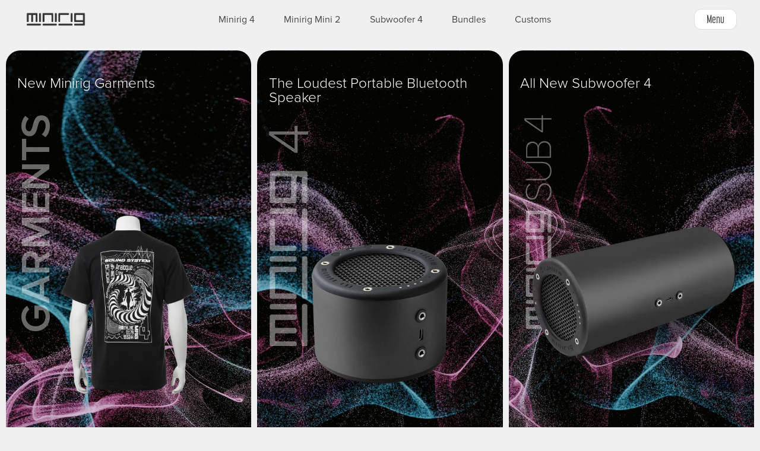

--- FILE ---
content_type: text/html; charset=UTF-8
request_url: https://minirigs.co.uk/
body_size: 7631
content:
<!DOCTYPE html>
<html lang="en" dir="ltr" class="no-js">
  <head>
    <meta name="MobileOptimized" content="width" />
<meta name="HandheldFriendly" content="true" />
<link rel="canonical" href="https://minirigs.co.uk/home" />
<link rel="shortlink" href="https://minirigs.co.uk/node/1331" />

    <meta name="viewport" content="width=device-width, initial-scale=1, user-scalable=0">
    <meta name="apple-mobile-web-app-capable" content="yes" />
    <meta name="facebook-domain-verification" content="2sjjkqxicgdxrlk8xxe9waer02pql9" />
    <meta http-equiv="X-UA-Compatible" content="ie=edge">

    <title>Home | Minirig Speakers</title>
    <!-- Google Tag Manager -->
    <script>(function(w,d,s,l,i){w[l]=w[l]||[];w[l].push({'gtm.start':
    new Date().getTime(),event:'gtm.js'});var f=d.getElementsByTagName(s)[0],
    j=d.createElement(s),dl=l!='dataLayer'?'&l='+l:'';j.async=true;j.src=
    'https://www.googletagmanager.com/gtm.js?id='+i+dl;f.parentNode.insertBefore(j,f);
    })(window,document,'script','dataLayer','GTM-T29L26T');</script>
    <!-- End Google Tag Manager -->
    <link rel="stylesheet" media="all" href="/sites/default/files/css/css_3LbbaVz_jvHEP5M6x5L-4z_6lfKAwDd1WCvQ8SN2FQY.css?delta=0&amp;language=en&amp;theme=crossover&amp;include=eJx9zUsOwyAMBNAL8TmTIQ6lMjbCJm1u31aKsqmSzcxinjRZBsYsrQsjm4Y8RFU2HN6naSbs8rVYRQzHnXhIq6h3onKfdgcYtgTHyTJmBwrwhLc7SSwkCcir7VS5ON3VsMUEiu6FaZXR4tEBCdv3ICxoUEmDSSl0zRqqQvnff_EBckB6Tw" />
<link rel="stylesheet" media="all" href="/sites/default/files/css/css_fYVFbWRLmWLntGQmbChPUZNabt1sEHH570geQELTeqM.css?delta=1&amp;language=en&amp;theme=crossover&amp;include=eJx9zUsOwyAMBNAL8TmTIQ6lMjbCJm1u31aKsqmSzcxinjRZBsYsrQsjm4Y8RFU2HN6naSbs8rVYRQzHnXhIq6h3onKfdgcYtgTHyTJmBwrwhLc7SSwkCcir7VS5ON3VsMUEiu6FaZXR4tEBCdv3ICxoUEmDSSl0zRqqQvnff_EBckB6Tw" />

    
  </head>
  <body class="path-frontpage page-node-type-page">
        <a href="#main-content" class="visually-hidden focusable skip-link">
      Skip to main content
    </a>
    
      <div class="dialog-off-canvas-main-canvas" data-off-canvas-main-canvas>
    <div class="layout-container">

  <header role="banner">
      <div class="region region-header">
    <div id="block-crossover-site-branding" class="block block-system block-system-branding-block">
  
    
  
<div  id="block-crossover-site-branding" class="block block-system block-system-branding-block" data-component-id="crossover:navbar">
  <nav>
    <div id="logo">
      
          <a href="/" rel="home" class="site-logo">
        <img src="/sites/default/files/Minirig%20Logo%20-%20Black.png" alt="Home" />
      </a>
        
      </div>
    <div class="products nav nav--pills">
      
              <ul class="menu">
                    <li class="menu-item">
        <a href="/speakers/bluetooth-minirig-4" data-drupal-link-system-path="product/1252">Minirig 4</a>
              </li>
                <li class="menu-item">
        <a href="/speakers/bluetooth-minirig-mini-2" data-drupal-link-system-path="product/530">Minirig Mini 2</a>
              </li>
                <li class="menu-item">
        <a href="/speakers/minirig-subwoofer-4" data-drupal-link-system-path="product/1387">Subwoofer 4</a>
              </li>
                <li class="menu-item">
        <a href="/speakers/bundles" data-drupal-link-system-path="node/1333">Bundles</a>
              </li>
                <li class="menu-item">
        <a href="/speakers/customs" data-drupal-link-system-path="node/1365">Customs</a>
              </li>
        </ul>
  


    </div>
    <div class="menu-wrap">
      




			      
      

	<a rel="no-follow" data-component-id="crossover:button" href="#" role="button" class="btn btn--white bristol-shop hidden">Bristol Shop</a>
      <div class="cart-original">
        <div class="cartIconWrap hidden">
          <a href="/cart">
            <div class="carticon"></div>
          </a>
        </div>
      </div>

      <div>
        



  
  
	<button id="openMenu" class="block block-system block-system-branding-block btn btn--white menu-btn" data-component-id="crossover:button">Menu</button>
        <div id="main-menu" class="main-menu closed">
          



  
  
	<button id="closeMenu" class="block block-system block-system-branding-block btn btn--white menu-btn btn--transparent close-btn" data-component-id="crossover:button">Close</button>

          <div class="nav">
            <div class="d-none-lg">
              
              <ul class="menu">
                    <li class="menu-item">
        <a href="/speakers/bluetooth-minirig-4" data-drupal-link-system-path="product/1252">Minirig 4</a>
              </li>
                <li class="menu-item">
        <a href="/speakers/bluetooth-minirig-mini-2" data-drupal-link-system-path="product/530">Minirig Mini 2</a>
              </li>
                <li class="menu-item">
        <a href="/speakers/minirig-subwoofer-4" data-drupal-link-system-path="product/1387">Subwoofer 4</a>
              </li>
                <li class="menu-item">
        <a href="/speakers/bundles" data-drupal-link-system-path="node/1333">Bundles</a>
              </li>
                <li class="menu-item">
        <a href="/speakers/customs" data-drupal-link-system-path="node/1365">Customs</a>
              </li>
        </ul>
  


            </div>
            
              <ul class="menu">
                    <li class="menu-item">
        <a href="/accessories?filter=bags" data-drupal-link-query="{&quot;filter&quot;:&quot;bags&quot;}" data-drupal-link-system-path="node/812">Bags and Cases</a>
              </li>
                <li class="menu-item">
        <a href="/accessories?filter=cables" data-drupal-link-query="{&quot;filter&quot;:&quot;cables&quot;}" data-drupal-link-system-path="node/812">Cables</a>
              </li>
                <li class="menu-item">
        <a href="/garments" data-drupal-link-system-path="node/1361">Garments</a>
              </li>
                <li class="menu-item">
        <a href="/accessories?filter=vouchers" data-drupal-link-query="{&quot;filter&quot;:&quot;vouchers&quot;}" data-drupal-link-system-path="node/812">Vouchers</a>
              </li>
                <li class="menu-item">
        <a href="/outlet" data-drupal-link-system-path="node/1359">Outlet</a>
              </li>
                <li class="menu-item">
        <a href="/about" class="secondary" data-drupal-link-system-path="node/1034">About</a>
              </li>
                <li class="menu-item">
        <a href="/minirigmixtape" class="secondary" data-drupal-link-system-path="node/285">Music</a>
              </li>
                <li class="menu-item">
        <a href="/news" class="secondary" data-drupal-link-system-path="news">News</a>
              </li>
                <li class="menu-item">
        <a href="/support" class="secondary" data-drupal-link-system-path="node/226">Support</a>
              </li>
                <li class="menu-item">
        <a href="/opportunities" class="secondary" data-drupal-link-system-path="node/1416">Opportunities</a>
              </li>
                <li class="menu-item">
        <a href="/contact" class="secondary" data-drupal-link-system-path="node/1113">Contact</a>
              </li>
        </ul>
  


          </div>
          <div class="social-media">
            <a href="http://www.facebook.com/pages/Minirigs/247006268674447"><?xml version="1.0" ?><!DOCTYPE svg  PUBLIC '-//W3C//DTD SVG 1.1//EN'  'http://www.w3.org/Graphics/SVG/1.1/DTD/svg11.dtd'><svg height="100%" style="max-width: 100px;fill-rule:evenodd;clip-rule:evenodd;stroke-linejoin:round;stroke-miterlimit:2;" version="1.1" viewBox="0 0 512 512" width="100%" xml:space="preserve" xmlns="http://www.w3.org/2000/svg" xmlns:serif="http://www.serif.com/" xmlns:xlink="http://www.w3.org/1999/xlink"><path d="M512,257.555c0,-141.385 -114.615,-256 -256,-256c-141.385,0 -256,114.615 -256,256c0,127.777 93.616,233.685 216,252.89l0,-178.89l-65,0l0,-74l65,0l0,-56.4c0,-64.16 38.219,-99.6 96.695,-99.6c28.009,0 57.305,5 57.305,5l0,63l-32.281,0c-31.801,0 -41.719,19.733 -41.719,39.978l0,48.022l71,0l-11.35,74l-59.65,0l0,178.89c122.385,-19.205 216,-125.113 216,-252.89Z" style="fill-rule:nonzero;"/></svg></a>
            <a href="https://twitter.com/minirigs"><?xml version="1.0" ?><!DOCTYPE svg  PUBLIC '-//W3C//DTD SVG 1.1//EN'  'http://www.w3.org/Graphics/SVG/1.1/DTD/svg11.dtd'><svg height="100%" style="max-width: 100px;fill-rule:evenodd;clip-rule:evenodd;stroke-linejoin:round;stroke-miterlimit:2;" version="1.1" viewBox="0 0 512 512" width="100%" xml:space="preserve" xmlns="http://www.w3.org/2000/svg" xmlns:serif="http://www.serif.com/" xmlns:xlink="http://www.w3.org/1999/xlink"><path d="M256.375,0c-141.727,0 -256.375,114.746 -256.375,255.816c0,141.069 114.648,256.184 256.375,256.184c140.944,0 255.625,-115.115 255.625,-256.184c0,-141.824 -114.681,-255.816 -255.625,-255.816Zm16.962,187.373l0,-75.937l-46.557,0c-2.154,33.438 -20.913,72.051 -65.742,83.704l0,47.887l40.75,0l0,88.442c0,55.226 33.409,78.314 78.237,78.314l49.788,0l0,-58.681l-26.297,0c-18.565,-0.023 -30.179,-8.013 -30.179,-31.064l0,-77.011l54.322,0l0,-55.654l-54.322,0Z"/></svg></a>
            <a href="https://soundcloud.com/minirigs"><?xml version="1.0" ?><svg style="max-width: 100px;" data-name="Layer 1" id="Layer_1" viewBox="0 0 512 512" xmlns="http://www.w3.org/2000/svg"><path d="M256,0C114.615,0,0,114.615,0,256S114.615,512,256,512,512,397.385,512,256,397.385,0,256,0ZM105.992,309.682a3.7,3.7,0,0,1-6.986,0C97.2,304.385,96,295.1,96,284.525s1.2-19.859,3.006-25.157a3.7,3.7,0,0,1,6.986,0c1.807,5.3,3,14.583,3,25.157S107.8,304.385,105.992,309.682Zm21.895,12.378a3.474,3.474,0,0,1-6.738,0c-1.876-7.715-3.129-21.672-3.129-37.619s1.253-29.9,3.129-37.619a3.474,3.474,0,0,1,6.738,0c1.877,7.715,3.13,21.672,3.13,37.619S129.764,314.345,127.887,322.06Zm22.338,3.087a3.675,3.675,0,0,1-7.167,0c-1.757-8.021-2.915-21.768-2.915-37.385s1.158-29.362,2.915-37.384a3.675,3.675,0,0,1,7.167,0c1.757,8.022,2.916,21.768,2.916,37.384S151.982,317.126,150.225,325.147Zm22.419-.346a3.689,3.689,0,0,1-7.279,0c-1.725-10.679-2.859-28.737-2.859-49.218s1.134-38.538,2.859-49.218a3.69,3.69,0,0,1,7.279,0c1.725,10.68,2.859,28.738,2.859,49.218S174.369,314.122,172.644,324.8Zm22.764-.083a4.08,4.08,0,0,1-8.079,0c-1.678-12.09-2.766-31.513-2.766-53.419s1.088-41.329,2.766-53.418a4.08,4.08,0,0,1,8.079,0c1.678,12.089,2.766,31.512,2.766,53.418S197.086,312.628,195.408,324.718Zm21.976-.254a4.12,4.12,0,0,1-8.165,0c-1.579-12-2.6-30.784-2.6-51.913s1.018-39.915,2.6-51.913a4.12,4.12,0,0,1,8.165,0c1.579,12,2.6,30.783,2.6,51.913S218.963,312.465,217.384,324.464Zm22.552-.157a4.164,4.164,0,0,1-8.273,0c-1.548-13.69-2.543-34.885-2.543-58.688s1-45,2.543-58.688a4.164,4.164,0,0,1,8.273,0c1.548,13.69,2.543,34.885,2.543,58.688S241.484,310.617,239.936,324.307Zm132.438,2.809H260.839a8.629,8.629,0,0,1-8.629-8.629l.007-117.866a11.663,11.663,0,0,1,7.025-10.683,74.4,74.4,0,0,1,102.1,51.338,43.629,43.629,0,1,1,11.036,85.84Z"/></svg></a>
            <a href="https://www.instagram.com/minirigs/"><?xml version="1.0" ?><!DOCTYPE svg  PUBLIC '-//W3C//DTD SVG 1.1//EN'  'http://www.w3.org/Graphics/SVG/1.1/DTD/svg11.dtd'><svg height="100%" style="max-width: 100px;fill-rule:evenodd;clip-rule:evenodd;stroke-linejoin:round;stroke-miterlimit:2;" version="1.1" viewBox="0 0 512 512" width="100%" xml:space="preserve" xmlns="http://www.w3.org/2000/svg" xmlns:serif="http://www.serif.com/" xmlns:xlink="http://www.w3.org/1999/xlink"><path d="M256,0c141.29,0 256,114.71 256,256c0,141.29 -114.71,256 -256,256c-141.29,0 -256,-114.71 -256,-256c0,-141.29 114.71,-256 256,-256Zm0,96c-43.453,0 -48.902,0.184 -65.968,0.963c-17.03,0.777 -28.661,3.482 -38.839,7.437c-10.521,4.089 -19.444,9.56 -28.339,18.455c-8.895,8.895 -14.366,17.818 -18.455,28.339c-3.955,10.177 -6.659,21.808 -7.437,38.838c-0.778,17.066 -0.962,22.515 -0.962,65.968c0,43.453 0.184,48.902 0.962,65.968c0.778,17.03 3.482,28.661 7.437,38.838c4.089,10.521 9.56,19.444 18.455,28.34c8.895,8.895 17.818,14.366 28.339,18.455c10.178,3.954 21.809,6.659 38.839,7.436c17.066,0.779 22.515,0.963 65.968,0.963c43.453,0 48.902,-0.184 65.968,-0.963c17.03,-0.777 28.661,-3.482 38.838,-7.436c10.521,-4.089 19.444,-9.56 28.34,-18.455c8.895,-8.896 14.366,-17.819 18.455,-28.34c3.954,-10.177 6.659,-21.808 7.436,-38.838c0.779,-17.066 0.963,-22.515 0.963,-65.968c0,-43.453 -0.184,-48.902 -0.963,-65.968c-0.777,-17.03 -3.482,-28.661 -7.436,-38.838c-4.089,-10.521 -9.56,-19.444 -18.455,-28.339c-8.896,-8.895 -17.819,-14.366 -28.34,-18.455c-10.177,-3.955 -21.808,-6.66 -38.838,-7.437c-17.066,-0.779 -22.515,-0.963 -65.968,-0.963Zm0,28.829c42.722,0 47.782,0.163 64.654,0.933c15.6,0.712 24.071,3.318 29.709,5.509c7.469,2.902 12.799,6.37 18.397,11.969c5.6,5.598 9.067,10.929 11.969,18.397c2.191,5.638 4.798,14.109 5.509,29.709c0.77,16.872 0.933,21.932 0.933,64.654c0,42.722 -0.163,47.782 -0.933,64.654c-0.711,15.6 -3.318,24.071 -5.509,29.709c-2.902,7.469 -6.369,12.799 -11.969,18.397c-5.598,5.6 -10.928,9.067 -18.397,11.969c-5.638,2.191 -14.109,4.798 -29.709,5.509c-16.869,0.77 -21.929,0.933 -64.654,0.933c-42.725,0 -47.784,-0.163 -64.654,-0.933c-15.6,-0.711 -24.071,-3.318 -29.709,-5.509c-7.469,-2.902 -12.799,-6.369 -18.398,-11.969c-5.599,-5.598 -9.066,-10.928 -11.968,-18.397c-2.191,-5.638 -4.798,-14.109 -5.51,-29.709c-0.77,-16.872 -0.932,-21.932 -0.932,-64.654c0,-42.722 0.162,-47.782 0.932,-64.654c0.712,-15.6 3.319,-24.071 5.51,-29.709c2.902,-7.468 6.369,-12.799 11.968,-18.397c5.599,-5.599 10.929,-9.067 18.398,-11.969c5.638,-2.191 14.109,-4.797 29.709,-5.509c16.872,-0.77 21.932,-0.933 64.654,-0.933Zm0,49.009c-45.377,0 -82.162,36.785 -82.162,82.162c0,45.377 36.785,82.162 82.162,82.162c45.377,0 82.162,-36.785 82.162,-82.162c0,-45.377 -36.785,-82.162 -82.162,-82.162Zm0,135.495c-29.455,0 -53.333,-23.878 -53.333,-53.333c0,-29.455 23.878,-53.333 53.333,-53.333c29.455,0 53.333,23.878 53.333,53.333c0,29.455 -23.878,53.333 -53.333,53.333Zm104.609,-138.741c0,10.604 -8.597,19.199 -19.201,19.199c-10.603,0 -19.199,-8.595 -19.199,-19.199c0,-10.604 8.596,-19.2 19.199,-19.2c10.604,0 19.201,8.596 19.201,19.2Z"/></svg></a>
            <a href="https://www.youtube.com/channel/UCeXofxlO8wZ_dM2_QL9RPhA"><?xml version="1.0" ?><!DOCTYPE svg  PUBLIC '-//W3C//DTD SVG 1.1//EN'  'http://www.w3.org/Graphics/SVG/1.1/DTD/svg11.dtd'><svg height="100%" style="max-width: 100px;fill-rule:evenodd;clip-rule:evenodd;stroke-linejoin:round;stroke-miterlimit:2;" version="1.1" viewBox="0 0 512 512" width="100%" xml:space="preserve" xmlns="http://www.w3.org/2000/svg" xmlns:serif="http://www.serif.com/" xmlns:xlink="http://www.w3.org/1999/xlink"><path d="M256,0c141.29,0 256,114.71 256,256c0,141.29 -114.71,256 -256,256c-141.29,0 -256,-114.71 -256,-256c0,-141.29 114.71,-256 256,-256Zm153.315,178.978c-3.68,-13.769 -14.522,-24.61 -28.29,-28.29c-24.958,-6.688 -125.025,-6.688 -125.025,-6.688c0,0 -100.067,0 -125.025,6.688c-13.765,3.68 -24.61,14.521 -28.29,28.29c-6.685,24.955 -6.685,77.024 -6.685,77.024c0,0 0,52.067 6.685,77.02c3.68,13.769 14.525,24.614 28.29,28.293c24.958,6.685 125.025,6.685 125.025,6.685c0,0 100.067,0 125.025,-6.685c13.768,-3.679 24.61,-14.524 28.29,-28.293c6.685,-24.953 6.685,-77.02 6.685,-77.02c0,0 0,-52.069 -6.685,-77.024Zm-185.316,125.025l0,-96.002l83.137,48.001l-83.137,48.001Z"/></svg></a>
          </div>
        </div>
      </div>
    </div>
  </nav>
</div>

<div class="cart-fixed cart-floating">
  <div class="cartIconWrap hidden">
    <a href="/cart">
      <div class="carticon"></div>
    </a>
  </div>
</div>


 
</div>

  </div>
  
      
    
          
    
 
  </header>

  
    <div class="region region-highlighted">
    <div data-drupal-messages-fallback class="hidden"></div>

  </div>
 

  

  <main role="main">
    <a id="main-content" tabindex="-1"></a>
    <div class="layout-content">
       <div  data-component-id="crossover:homies">
  <div class="wrapper">

        
    <a href="/garments" class="mini rotate-hue">
      
      <div class="home-title">
        <h2>Garments</h2>
        <p>New Minirig Garments</p>
        <svg
          width="100%"
          height="auto"
          viewBox="0 0 350 60"
          preserveAspectRatio="xMinYMid meet"
          style="background-color:transparent;"
          xmlns="http://www.w3.org/2000/svg"
          xmlns:xlink="http://www.w3.org/1999/xlink"
          class="home-logo"
        >
        <text
          x="0"
          y="50"
          font-size="65"
          fill="black"
        >Garments</text>
      </svg>
      </div>
      <div class="home-img">
        <img src="https://files.minirigs.co.uk/garments/ravey-tee.webp" alt="Minirig Ravey Tee Black">
      </div>
    </a>
    <a href="/speakers/bluetooth-minirig-4" class="minirig rotate-hue">
      <div class="home-title">
        <h2>Minirig 4</h2>
        <p>The Loudest Portable Bluetooth Speaker</p>
        <img class="home-logo" src="/themes/custom/crossover/components/tracks/homies/img/minirig-4-logo.svg" alt="Minirig 4">
      </div>
      <div class="home-img">
        <img src="/themes/custom/crossover/components/tracks/homies/img/minirig-4.webp" alt="Minirig 4 Black">
      </div>
    </a>
    <a href="/speakers/minirig-subwoofer-4" class="mystery rotate-hue">
      <div class="home-title">
        <h2>Minirig Subwoofer 4</h2>
        <p>All New Subwoofer 4</p>
        
        <img class="home-logo" src="https://files.minirigs.co.uk/sub4/minirig-subwoofer-4-black.webp" alt="Subwoofer 4">
      </div>
      <div class="home-img">
        <img class="home-img-narrow" src="/themes/custom/crossover/components/tracks/homies/img/iphone-mystery.webp" alt="iPhone">
      </div>
    </a>
      </div>
</div>

        <div class="region region-content">
    
  



<article class="node node--type-page node--promoted node--view-mode-full node--hide-title-body node--centered">

  
  
    

  
  <div class="node__content">
    
  </div>

</article>


  </div>

    </div>

  </main>

      <footer role="contentinfo">
        <div class="region region-footer">
    <div id="block-crossover-newsletter" class="block block-webform block-webform-block">
  
    
      <div class="grid form--large">
  <form class="webform-submission-form webform-submission-add-form webform-submission-newsletter-form webform-submission-newsletter-add-form webform-submission-newsletter-node-1331-form webform-submission-newsletter-node-1331-add-form js-webform-submit-once js-webform-details-toggle webform-details-toggle" data-drupal-selector="webform-submission-newsletter-node-1331-add-form" action="/" method="post" id="webform-submission-newsletter-node-1331-add-form" accept-charset="UTF-8">
    
    <div id="edit-newsletter-intro" class="js-webform-type-processed-text webform-type-processed-text js-form-item form-item js-form-type-processed-text form-type-processed-text js-form-item- form-item- form-no-label">
        <h3>Be The First To Know</h3>
<p>Sign up to our newsletter to hear about the latest news and offers.</p>

        </div>
<div class="js-webform-type-email webform-type-email js-form-item form-item js-form-type-email form-type-email js-form-item-email form-item-email form-no-label">
      <label for="edit-email" class="visually-hidden js-form-required form-required"><span>Email</span></label>
        




<input data-drupal-selector="edit-email" type="email" id="edit-email" name="email" value="" size="60" maxlength="254" placeholder="Your Email" class="form-email required" required="required" data-component-id="crossover:input" />


        </div>





<input data-drupal-selector="edit-honeypot-time" type="hidden" name="honeypot_time" value="-aqbjcdBUbZ-ZjmnptjRUdEr9qaZf6Pt_RJnqUpmlcQ" data-component-id="crossover:input" />






<input autocomplete="off" data-drupal-selector="form-rriim1q-pa0st4-mb958ylgkrmaapnihvdxxi1tpt3w" type="hidden" name="form_build_id" value="form-RrIiM1q-pa0sT4_MB958ylGkrMaapnihvdxxI1tpt3w" data-component-id="crossover:input" />






<input data-drupal-selector="edit-webform-submission-newsletter-node-1331-add-form" type="hidden" name="form_id" value="webform_submission_newsletter_node_1331_add_form" data-component-id="crossover:input" />

<div data-drupal-selector="edit-actions" class="form-actions js-form-wrapper form-wrapper" id="edit-actions">




  
	<button class="webform-button--submit button button--primary js-form-submit form-submit btn btn--default" data-drupal-selector="edit-submit" type="submit" id="edit-submit" name="op" value="Submit" data-component-id="crossover:button">Submit</button>

</div>
<div class="url-textfield js-form-wrapper form-wrapper" style="display: none !important;"><div class="js-form-item form-item js-form-type-textfield form-type-textfield js-form-item-url form-item-url">
      <label for="edit-url"><span>Leave this field blank</span></label>
        




<input autocomplete="off" data-drupal-selector="edit-url" type="text" id="edit-url" name="url" value="" size="20" maxlength="128" class="form-text" data-component-id="crossover:input" />


        </div>
</div>


    
  </form>
</div>

  </div>
<div id="block-crossover-footer" class="block block-block-content block-block-content4d20e516-536f-4192-b24a-3a5d8652e0b8">
    <div  id="block-crossover-footer" class="block block-block-content block-block-content4d20e516-536f-4192-b24a-3a5d8652e0b8" data-component-id="crossover:footer">
	<footer>
		<div class="social">
			<p class="icons">
				<a href="http://www.facebook.com/pages/Minirigs/247006268674447"><?xml version="1.0" ?><!DOCTYPE svg  PUBLIC '-//W3C//DTD SVG 1.1//EN'  'http://www.w3.org/Graphics/SVG/1.1/DTD/svg11.dtd'><svg height="100%" style="max-width: 100px;fill-rule:evenodd;clip-rule:evenodd;stroke-linejoin:round;stroke-miterlimit:2;" version="1.1" viewBox="0 0 512 512" width="100%" xml:space="preserve" xmlns="http://www.w3.org/2000/svg" xmlns:serif="http://www.serif.com/" xmlns:xlink="http://www.w3.org/1999/xlink"><path d="M512,257.555c0,-141.385 -114.615,-256 -256,-256c-141.385,0 -256,114.615 -256,256c0,127.777 93.616,233.685 216,252.89l0,-178.89l-65,0l0,-74l65,0l0,-56.4c0,-64.16 38.219,-99.6 96.695,-99.6c28.009,0 57.305,5 57.305,5l0,63l-32.281,0c-31.801,0 -41.719,19.733 -41.719,39.978l0,48.022l71,0l-11.35,74l-59.65,0l0,178.89c122.385,-19.205 216,-125.113 216,-252.89Z" style="fill-rule:nonzero;"/></svg></a>
				<a href="https://twitter.com/minirigs"><?xml version="1.0" ?><!DOCTYPE svg  PUBLIC '-//W3C//DTD SVG 1.1//EN'  'http://www.w3.org/Graphics/SVG/1.1/DTD/svg11.dtd'><svg height="100%" style="max-width: 100px;fill-rule:evenodd;clip-rule:evenodd;stroke-linejoin:round;stroke-miterlimit:2;" version="1.1" viewBox="0 0 512 512" width="100%" xml:space="preserve" xmlns="http://www.w3.org/2000/svg" xmlns:serif="http://www.serif.com/" xmlns:xlink="http://www.w3.org/1999/xlink"><path d="M256.375,0c-141.727,0 -256.375,114.746 -256.375,255.816c0,141.069 114.648,256.184 256.375,256.184c140.944,0 255.625,-115.115 255.625,-256.184c0,-141.824 -114.681,-255.816 -255.625,-255.816Zm16.962,187.373l0,-75.937l-46.557,0c-2.154,33.438 -20.913,72.051 -65.742,83.704l0,47.887l40.75,0l0,88.442c0,55.226 33.409,78.314 78.237,78.314l49.788,0l0,-58.681l-26.297,0c-18.565,-0.023 -30.179,-8.013 -30.179,-31.064l0,-77.011l54.322,0l0,-55.654l-54.322,0Z"/></svg></a>
								<a href="https://www.instagram.com/minirigs/"><?xml version="1.0" ?><!DOCTYPE svg  PUBLIC '-//W3C//DTD SVG 1.1//EN'  'http://www.w3.org/Graphics/SVG/1.1/DTD/svg11.dtd'><svg height="100%" style="max-width: 100px;fill-rule:evenodd;clip-rule:evenodd;stroke-linejoin:round;stroke-miterlimit:2;" version="1.1" viewBox="0 0 512 512" width="100%" xml:space="preserve" xmlns="http://www.w3.org/2000/svg" xmlns:serif="http://www.serif.com/" xmlns:xlink="http://www.w3.org/1999/xlink"><path d="M256,0c141.29,0 256,114.71 256,256c0,141.29 -114.71,256 -256,256c-141.29,0 -256,-114.71 -256,-256c0,-141.29 114.71,-256 256,-256Zm0,96c-43.453,0 -48.902,0.184 -65.968,0.963c-17.03,0.777 -28.661,3.482 -38.839,7.437c-10.521,4.089 -19.444,9.56 -28.339,18.455c-8.895,8.895 -14.366,17.818 -18.455,28.339c-3.955,10.177 -6.659,21.808 -7.437,38.838c-0.778,17.066 -0.962,22.515 -0.962,65.968c0,43.453 0.184,48.902 0.962,65.968c0.778,17.03 3.482,28.661 7.437,38.838c4.089,10.521 9.56,19.444 18.455,28.34c8.895,8.895 17.818,14.366 28.339,18.455c10.178,3.954 21.809,6.659 38.839,7.436c17.066,0.779 22.515,0.963 65.968,0.963c43.453,0 48.902,-0.184 65.968,-0.963c17.03,-0.777 28.661,-3.482 38.838,-7.436c10.521,-4.089 19.444,-9.56 28.34,-18.455c8.895,-8.896 14.366,-17.819 18.455,-28.34c3.954,-10.177 6.659,-21.808 7.436,-38.838c0.779,-17.066 0.963,-22.515 0.963,-65.968c0,-43.453 -0.184,-48.902 -0.963,-65.968c-0.777,-17.03 -3.482,-28.661 -7.436,-38.838c-4.089,-10.521 -9.56,-19.444 -18.455,-28.339c-8.896,-8.895 -17.819,-14.366 -28.34,-18.455c-10.177,-3.955 -21.808,-6.66 -38.838,-7.437c-17.066,-0.779 -22.515,-0.963 -65.968,-0.963Zm0,28.829c42.722,0 47.782,0.163 64.654,0.933c15.6,0.712 24.071,3.318 29.709,5.509c7.469,2.902 12.799,6.37 18.397,11.969c5.6,5.598 9.067,10.929 11.969,18.397c2.191,5.638 4.798,14.109 5.509,29.709c0.77,16.872 0.933,21.932 0.933,64.654c0,42.722 -0.163,47.782 -0.933,64.654c-0.711,15.6 -3.318,24.071 -5.509,29.709c-2.902,7.469 -6.369,12.799 -11.969,18.397c-5.598,5.6 -10.928,9.067 -18.397,11.969c-5.638,2.191 -14.109,4.798 -29.709,5.509c-16.869,0.77 -21.929,0.933 -64.654,0.933c-42.725,0 -47.784,-0.163 -64.654,-0.933c-15.6,-0.711 -24.071,-3.318 -29.709,-5.509c-7.469,-2.902 -12.799,-6.369 -18.398,-11.969c-5.599,-5.598 -9.066,-10.928 -11.968,-18.397c-2.191,-5.638 -4.798,-14.109 -5.51,-29.709c-0.77,-16.872 -0.932,-21.932 -0.932,-64.654c0,-42.722 0.162,-47.782 0.932,-64.654c0.712,-15.6 3.319,-24.071 5.51,-29.709c2.902,-7.468 6.369,-12.799 11.968,-18.397c5.599,-5.599 10.929,-9.067 18.398,-11.969c5.638,-2.191 14.109,-4.797 29.709,-5.509c16.872,-0.77 21.932,-0.933 64.654,-0.933Zm0,49.009c-45.377,0 -82.162,36.785 -82.162,82.162c0,45.377 36.785,82.162 82.162,82.162c45.377,0 82.162,-36.785 82.162,-82.162c0,-45.377 -36.785,-82.162 -82.162,-82.162Zm0,135.495c-29.455,0 -53.333,-23.878 -53.333,-53.333c0,-29.455 23.878,-53.333 53.333,-53.333c29.455,0 53.333,23.878 53.333,53.333c0,29.455 -23.878,53.333 -53.333,53.333Zm104.609,-138.741c0,10.604 -8.597,19.199 -19.201,19.199c-10.603,0 -19.199,-8.595 -19.199,-19.199c0,-10.604 8.596,-19.2 19.199,-19.2c10.604,0 19.201,8.596 19.201,19.2Z"/></svg></a>
				<a href="https://www.youtube.com/channel/UCeXofxlO8wZ_dM2_QL9RPhA"><?xml version="1.0" ?><!DOCTYPE svg  PUBLIC '-//W3C//DTD SVG 1.1//EN'  'http://www.w3.org/Graphics/SVG/1.1/DTD/svg11.dtd'><svg height="100%" style="max-width: 100px;fill-rule:evenodd;clip-rule:evenodd;stroke-linejoin:round;stroke-miterlimit:2;" version="1.1" viewBox="0 0 512 512" width="100%" xml:space="preserve" xmlns="http://www.w3.org/2000/svg" xmlns:serif="http://www.serif.com/" xmlns:xlink="http://www.w3.org/1999/xlink"><path d="M256,0c141.29,0 256,114.71 256,256c0,141.29 -114.71,256 -256,256c-141.29,0 -256,-114.71 -256,-256c0,-141.29 114.71,-256 256,-256Zm153.315,178.978c-3.68,-13.769 -14.522,-24.61 -28.29,-28.29c-24.958,-6.688 -125.025,-6.688 -125.025,-6.688c0,0 -100.067,0 -125.025,6.688c-13.765,3.68 -24.61,14.521 -28.29,28.29c-6.685,24.955 -6.685,77.024 -6.685,77.024c0,0 0,52.067 6.685,77.02c3.68,13.769 14.525,24.614 28.29,28.293c24.958,6.685 125.025,6.685 125.025,6.685c0,0 100.067,0 125.025,-6.685c13.768,-3.679 24.61,-14.524 28.29,-28.293c6.685,-24.953 6.685,-77.02 6.685,-77.02c0,0 0,-52.069 -6.685,-77.024Zm-185.316,125.025l0,-96.002l83.137,48.001l-83.137,48.001Z"/></svg></a>
			</p>
			<p>Don't miss our monthly giveaways on social media</p>
		</div>

		<div class="sounds">
			<p class="icons">
				<a href="https://soundcloud.com/minirigs"><img loading="lazy" src="/sites/default/files/layout/soundcloud.png" alt="SoundCloud"></a>
			</p>
			<p>Monthly mixes and podcasts available on Soundcloud</p>
		</div>

		<div class="locations">
			<div>
				




			      
      

	<a id="block-crossover-footer" class="block block-block-content block-block-content4d20e516-536f-4192-b24a-3a5d8652e0b8 btn btn--default btn--lowercase btn--center" data-component-id="crossover:button" href="/store-locator" role="button">Store Locations</a>
			</div>
		</div>

		<div class="address">
			<div>
				<address>
					Minirig HQ<br/>
					Unit 3, City Business Park<br/>
					BS5 0SP
				</address>
			</div>
		</div>

		<div class="copyright">
			<p>
				<small>MINIRIG and its logo are a trademark of PASCE Ltd | Copyright PASCE Ltd<br/>
					<a href="/terms-and-conditions">Terms &amp; Conditions</a>
					<span class="login-link-break">|</span>
					<a href="/minirigs-privacy-policy">Privacy Policy</a>
				</small>
			</p>
		</div>

	</footer>
</div>
</div>

  </div>

    </footer>
  
</div>
  </div>

    
    <script type="application/json" data-drupal-selector="drupal-settings-json">{"path":{"baseUrl":"\/","pathPrefix":"","currentPath":"node\/1331","currentPathIsAdmin":false,"isFront":true,"currentLanguage":"en"},"pluralDelimiter":"\u0003","suppressDeprecationErrors":true,"ajaxPageState":{"libraries":"eJyFzVEOAiEMBNALLXAkA9hFDHQ2tGC8vWuiX-viT5vMvLQRjVxE3cDEKjY2iGBQMyZ0VfASz8UKKLWZuKFmkpnIvHWdAfYj-P3JN3GpIPhi7nLMRJ8lc1oeFFa06j7bUqG637VXUp-LWPGD_iJFSuWcVRLx6di_x8_QSg816wUc6QWajJJB","theme":"crossover","theme_token":null},"ajaxTrustedUrl":{"form_action_p_pvdeGsVG5zNF_XLGPTvYSKCf43t8qZYSwcfZl2uzM":true},"user":{"uid":0,"permissionsHash":"092de83158600a2d0cd998d3c1e3ea8f6ac135723027261472acd064a84b00c4"}}</script>
<script src="/core/assets/vendor/jquery/jquery.min.js?v=4.0.0-rc.1"></script>
<script src="/sites/default/files/js/js_XswCUR10oRytVSrZCzT7VMFbcfgVjwWtK1KjwDWfRYQ.js?scope=footer&amp;delta=1&amp;language=en&amp;theme=crossover&amp;include=eJyFi0sOAjEMQy_Uz5FGafGUoqRBSSnXByTEBkZsbOn5uaohV5WrDozpqZq664LFeFbp8FCPjUGrkIUPyY21EMeLhzvKrib53QkMed7TCZM6e3Ja-CtNbY2PNYE7te_9FT9h8luRPjcdFQ9NH2DV"></script>
<script src="/core/../themes/custom/crossover/dist/assets/homies-j2zLyRu8.js?t8yekl" type="module"></script>
<script src="/core/../themes/custom/crossover/dist/assets/navbar-QL6NVSEf.js?t8yekl" type="module"></script>
<script src="/themes/custom/crossover/dist/assets/main-l0sNRNKZ.js?t8yekl" type="module" defer></script>
<script src="/sites/default/files/js/js_AblNFtW_NKMsv3zWodQT2TB6ISVstQXtGTw4wOTKrAU.js?scope=footer&amp;delta=5&amp;language=en&amp;theme=crossover&amp;include=eJyFi0sOAjEMQy_Uz5FGafGUoqRBSSnXByTEBkZsbOn5uaohV5WrDozpqZq664LFeFbp8FCPjUGrkIUPyY21EMeLhzvKrib53QkMed7TCZM6e3Ja-CtNbY2PNYE7te_9FT9h8luRPjcdFQ9NH2DV"></script>

  </body>
</html>


--- FILE ---
content_type: text/css
request_url: https://minirigs.co.uk/sites/default/files/css/css_fYVFbWRLmWLntGQmbChPUZNabt1sEHH570geQELTeqM.css?delta=1&language=en&theme=crossover&include=eJx9zUsOwyAMBNAL8TmTIQ6lMjbCJm1u31aKsqmSzcxinjRZBsYsrQsjm4Y8RFU2HN6naSbs8rVYRQzHnXhIq6h3onKfdgcYtgTHyTJmBwrwhLc7SSwkCcir7VS5ON3VsMUEiu6FaZXR4tEBCdv3ICxoUEmDSSl0zRqqQvnff_EBckB6Tw
body_size: 13853
content:
@import url("https://p.typekit.net/p.css?s=1&k=pmk4nyg&ht=tk&f=173.175.5474.13376.28026&a=7062953&app=typekit&e=css");
/* @license GPL-2.0-or-later https://www.drupal.org/licensing/faq */
.btn{box-shadow:none;margin:0;font-family:"korolev-compressed",sans-serif;font-size:var(--step-0);padding:var(--space-3xs) var(--space-s);border-radius:var(--border-radius-m);display:inline-flex;align-items:center;background-color:var(--white);border:1px solid var(--brand-dark-10);color:var(--brand-dark);text-decoration:none;white-space:nowrap;line-height:1.2;background-clip:padding-box;}.btn:hover{cursor:pointer;text-decoration:none;}.btn svg{width:25px;height:25px;padding-left:10px;fill:var(---brand-dark-10);}.btn.icon-left svg{padding-left:0;padding-right:10px;}.btn.btn--dark{background-color:var(--brand-dark);color:var(--brand-light);}.btn.btn--dark svg{fill:var(--brand-light);}.btn.btn--light{color:var(--brand-dark);}.btn.btn--orange{background-color:var(--orange);color:var(--brand-light);}.btn.btn--orange svg{fill:var(--brand-light);}.btn.btn--red{background-color:var(--red);color:var(--brand-light);}.btn.btn--red svg{fill:var(--brand-light);}.btn.btn--green{background-color:var(--green);color:var(--brand-light);}.btn.btn--green svg{fill:var(--brand-light);}.btn.btn--transparent{background-color:transparent;color:var(--brand-dark);}.btn.btn--transparent svg{fill:white;}.btn.btn--transparent:hover{background:var(--white);}.btn.btn--white-transparent{background-color:transparent;color:var(--white);border:1px solid var(--white);}.btn.btn--white-transparent svg{fill:white;}.btn.btn--white-transparent[disabled],.btn.btn--white-transparent.btn--disabled{background-color:transparent;color:var(--white-50);border-color:var(--white-50);}.btn.btn--white-transparent[disabled]:hover,.btn.btn--white-transparent.btn--disabled:hover{cursor:not-allowed;}.btn.btn--white-transparent[disabled] svg,.btn.btn--white-transparent.btn--disabled svg{fill:var(--white-50);}.btn[disabled],.btn.btn--disabled{background-color:var(--brand-light);color:var(--brand-dark-30);border-color:var(--brand-dark-30);}.btn[disabled]:hover,.btn.btn--disabled:hover{cursor:not-allowed;}.btn[disabled] svg,.btn.btn--disabled svg{fill:var(--brand-dark-30);}.btn.btn--no-border{border:none;}.btn.btn--lg{font-size:var(--step-1);padding:var(--space-2xs) var(--space-m);border-radius:var(--border-radius-m);}.btn.btn--lg svg{width:30px;height:30px;margin-top:-3px;}@media (min-width:1000px){.btn.btn--lg svg{width:40px;height:40px;}}.btn.btn--uppercase{text-transform:uppercase !important;}.btn.btn--center{justify-content:center !important;}
:root{line-height:1.5em;font-size:16px;--main-font:"proxima-nova",sans-serif;--secondary-font:"korolev-compressed",sans-serif;--g-white:#ffffff;--g-black:#000000;--g-brand-lighter:#f0f0f0;--g-brand-light:#f7f7f7;--g-brand-dark:#464646;--white:var(--g-white);--black:var(--g-black);--brand-lighter:var(--g-brand-lighter);--brand-light:var(--g-brand-light);--brand-dark:var(--g-brand-dark);--red:#d7414f;--green:#269857;--orange:#f1992b;--blue:#008ac9;--white-50:rgba(255,255,255,0.5);--brand-dark-solid-70:rgb(114,114,114);--brand-dark-10:rgba(70,70,70,0.1);--brand-dark-30:rgba(70,70,70,0.3);--product-black:#000;--product-red:#7f2620;--product-blue:#163877;--product-green:#375748;--product-brushed:#b5af99;--product-purple:#6f0d81;--grid-max-width:92.50rem;--grid-checkout-max-width:60rem;--grid-gutter:var(--space-s-l,clamp(1.125rem,0.7457rem + 1.8966vw,2.5rem));--grid-columns:12;--max-width-xs:575px;--max-width-sm:767px;--max-width-md:991px;--max-width-lg:1199px;--max-width-xl:1399px;--step-5:clamp(2.7994rem,2.5193rem + 1.4005vw,3.8147rem);--step-4:clamp(2.3328rem,2.1345rem + 0.9917vw,3.0518rem);--step-3:clamp(1.944rem,1.8068rem + 0.6861vw,2.4414rem);--step-2:clamp(1.62rem,1.5281rem + 0.4595vw,1.9531rem);--step-1:clamp(1.35rem,1.2914rem + 0.2931vw,1.5625rem);--step-0:clamp(1.125rem,1.0905rem + 0.1724vw,1.25rem);--step--1:clamp(0.9375rem,0.9203rem + 0.0862vw,1rem);--step--2:clamp(0.7813rem,0.7761rem + 0.0259vw,0.8rem);--space-3xs:clamp(0.3125rem,0.3125rem + 0vw,0.3125rem);--space-2xs:clamp(0.5625rem,0.5453rem + 0.0862vw,0.625rem);--space-xs:clamp(0.875rem,0.8578rem + 0.0862vw,0.9375rem);--space-s:clamp(1.125rem,1.0905rem + 0.1724vw,1.25rem);--space-m:clamp(1.6875rem,1.6358rem + 0.2586vw,1.875rem);--space-l:clamp(2.25rem,2.181rem + 0.3448vw,2.5rem);--space-xl:clamp(3.375rem,3.2716rem + 0.5172vw,3.75rem);--space-2xl:clamp(4.5rem,4.3621rem + 0.6897vw,5rem);--space-3xl:clamp(6.75rem,6.5431rem + 1.0345vw,7.5rem);--space-4xl:clamp(9rem,8.7241rem + 1.3793vw,10rem);--space-5xl:clamp(11.25rem,10.9052rem + 1.7241vw,12.5rem);--space-3xs-2xs:clamp(0.3125rem,0.2263rem + 0.431vw,0.625rem);--space-2xs-xs:clamp(0.5625rem,0.4591rem + 0.5172vw,0.9375rem);--space-xs-s:clamp(0.875rem,0.7716rem + 0.5172vw,1.25rem);--space-s-m:clamp(1.125rem,0.9181rem + 1.0345vw,1.875rem);--space-m-l:clamp(1.6875rem,1.4634rem + 1.1207vw,2.5rem);--space-l-xl:clamp(2.25rem,1.8362rem + 2.069vw,3.75rem);--space-xl-2xl:clamp(3.375rem,2.9267rem + 2.2414vw,5rem);--space-2xl-3xl:clamp(4.5rem,3.6724rem + 4.1379vw,7.5rem);--space-3xl-4xl:clamp(6.75rem,5.8534rem + 4.4828vw,10rem);--space-4xl-5xl:clamp(9rem,8.0345rem + 4.8276vw,12.5rem);--space-s-l:clamp(1.125rem,0.7457rem + 1.8966vw,2.5rem);--space-s-2xl:clamp(1.125rem,0.056rem + 5.3448vw,5rem);--space-l-2xl:clamp(2.25rem,1.4914rem + 3.7931vw,5rem);--space-m-5xl:clamp(1.6875rem,-1.2953rem + 14.9138vw,12.5rem);--fluid-16-48:clamp(1rem,0.4483rem + 2.7586vw,3rem);--border-radius-s:6px;--border-radius-m:12px;--border-radius-l:24px;}*:focus{outline:var(--brand-lighter);box-shadow:0 0 0 2px var(--brand-lighter);}.u-container{max-width:var(--grid-max-width);padding-inline:var(--grid-gutter);margin-inline:auto;}.u-grid{display:grid;gap:var(--grid-gutter);}html{color:var(--black);}[data-component-id="crossover:footer"]{--gap:var(--space-2xl);}[data-component-id="crossover:footer"] footer{padding:var(--space-m);font-size:var(--step--2);position:relative;display:grid;grid-template-columns:1fr 1fr;grid-template-rows:1fr 1fr 1fr 1fr;grid-template-areas:"social social"
        "sounds sounds"
        "locations address"
        "copyright copyright";gap:0 20px;}@media (min-width:992px){[data-component-id="crossover:footer"] footer{display:grid;grid-template-rows:repeat(3,1fr);overflow:hidden;grid-template-areas:"social sounds"
          "locations address"
          "copyright copyright";gap:calc(var(--gap) / 3);padding:var(--space-l);}[data-component-id="crossover:footer"] footer::after{content:'';width:90%;height:1px;background-color:var(--brand-dark-30);position:absolute;top:calc(66% - calc(calc(var(--space-s) / 2) - 1px));left:calc(50% - 45%);}}@media (min-width:992px) and (min-width:1200px){[data-component-id="crossover:footer"] footer::after{display:none;}}@media (min-width:1200px){[data-component-id="crossover:footer"] footer{display:flex;flex-direction:row;justify-content:center;gap:var(--gap);padding:var(--space-s);}[data-component-id="crossover:footer"] footer > div{flex-wrap:wrap;}}[data-component-id="crossover:footer"] footer > div{text-align:center;margin-bottom:var(--space-s);}@media (min-width:992px){[data-component-id="crossover:footer"] footer > div{display:flex;flex-direction:row;align-items:center;position:relative;line-height:1.5;text-align:left;justify-content:center;margin-left:var(--space-m);}[data-component-id="crossover:footer"] footer > div:nth-child(2n-1):not(.copyright){margin-right:var(--space-m);flex-direction:column;justify-content:center;}}@media (min-width:1200px){[data-component-id="crossover:footer"] footer > div{justify-content:space-around;margin-left:0;}[data-component-id="crossover:footer"] footer > div:nth-child(2n-1){margin-right:0;margin-left:0;}}[data-component-id="crossover:footer"] footer > div::after{position:absolute;left:calc(var(--gap) / -2);right:auto;top:10%;bottom:10%;width:1px;background-color:var(--brand-dark-30);}@media (min-width:1200px){[data-component-id="crossover:footer"] footer > div::after{content:'';}}[data-component-id="crossover:footer"] footer > div:first-child::after{display:none;}[data-component-id="crossover:footer"] .locations{width:100%;text-align:right;}@media (min-width:1200px){[data-component-id="crossover:footer"] .locations{width:auto;text-align:center;}}[data-component-id="crossover:footer"] .social{grid-area:social;}[data-component-id="crossover:footer"] .address{grid-area:address;}@media (max-width:575px){[data-component-id="crossover:footer"] .address{display:flex;align-items:center;}}[data-component-id="crossover:footer"] address{line-height:1.5;white-space:nowrap;text-align:left;}[data-component-id="crossover:footer"] .sounds{grid-area:sounds;padding-bottom:var(--space-s);flex-direction:column;}@media (min-width:992px){[data-component-id="crossover:footer"] .sounds{padding-bottom:0;}}[data-component-id="crossover:footer"] .sounds,[data-component-id="crossover:footer"] .social{border-bottom:1px solid var(--brand-dark-30);}@media (min-width:992px){[data-component-id="crossover:footer"] .sounds,[data-component-id="crossover:footer"] .social{border:none;width:100%;}}@media (min-width:1200px){[data-component-id="crossover:footer"] .sounds,[data-component-id="crossover:footer"] .social{width:auto;}}[data-component-id="crossover:footer"] .locations{grid-area:locations;}@media (max-width:575px){[data-component-id="crossover:footer"] .locations{display:flex;justify-content:center;align-items:center;}}[data-component-id="crossover:footer"] .icons{margin-right:var(--space-s);}@media (min-width:992px){[data-component-id="crossover:footer"] .icons{display:flex;}}[data-component-id="crossover:footer"] .icons a{display:inline-block;margin-right:5px;}[data-component-id="crossover:footer"] .icons img,[data-component-id="crossover:footer"] .icons svg{width:40px;vertical-align:bottom;}[data-component-id="crossover:footer"] .copyright{grid-area:copyright;text-align:center;}[data-component-id="crossover:footer"] .copyright p{width:100%;}@media (min-width:1200px){[data-component-id="crossover:footer"] .copyright{text-align:left;}}
:root{line-height:1.5em;font-size:16px;--main-font:"proxima-nova",sans-serif;--secondary-font:"korolev-compressed",sans-serif;--g-white:#ffffff;--g-black:#000000;--g-brand-lighter:#f0f0f0;--g-brand-light:#f7f7f7;--g-brand-dark:#464646;--white:var(--g-white);--black:var(--g-black);--brand-lighter:var(--g-brand-lighter);--brand-light:var(--g-brand-light);--brand-dark:var(--g-brand-dark);--red:#d7414f;--green:#269857;--orange:#f1992b;--blue:#008ac9;--white-50:rgba(255,255,255,0.5);--brand-dark-solid-70:rgb(114,114,114);--brand-dark-10:rgba(70,70,70,0.1);--brand-dark-30:rgba(70,70,70,0.3);--product-black:#000;--product-red:#7f2620;--product-blue:#163877;--product-green:#375748;--product-brushed:#b5af99;--product-purple:#6f0d81;--grid-max-width:92.50rem;--grid-checkout-max-width:60rem;--grid-gutter:var(--space-s-l,clamp(1.125rem,0.7457rem + 1.8966vw,2.5rem));--grid-columns:12;--max-width-xs:575px;--max-width-sm:767px;--max-width-md:991px;--max-width-lg:1199px;--max-width-xl:1399px;--step-5:clamp(2.7994rem,2.5193rem + 1.4005vw,3.8147rem);--step-4:clamp(2.3328rem,2.1345rem + 0.9917vw,3.0518rem);--step-3:clamp(1.944rem,1.8068rem + 0.6861vw,2.4414rem);--step-2:clamp(1.62rem,1.5281rem + 0.4595vw,1.9531rem);--step-1:clamp(1.35rem,1.2914rem + 0.2931vw,1.5625rem);--step-0:clamp(1.125rem,1.0905rem + 0.1724vw,1.25rem);--step--1:clamp(0.9375rem,0.9203rem + 0.0862vw,1rem);--step--2:clamp(0.7813rem,0.7761rem + 0.0259vw,0.8rem);--space-3xs:clamp(0.3125rem,0.3125rem + 0vw,0.3125rem);--space-2xs:clamp(0.5625rem,0.5453rem + 0.0862vw,0.625rem);--space-xs:clamp(0.875rem,0.8578rem + 0.0862vw,0.9375rem);--space-s:clamp(1.125rem,1.0905rem + 0.1724vw,1.25rem);--space-m:clamp(1.6875rem,1.6358rem + 0.2586vw,1.875rem);--space-l:clamp(2.25rem,2.181rem + 0.3448vw,2.5rem);--space-xl:clamp(3.375rem,3.2716rem + 0.5172vw,3.75rem);--space-2xl:clamp(4.5rem,4.3621rem + 0.6897vw,5rem);--space-3xl:clamp(6.75rem,6.5431rem + 1.0345vw,7.5rem);--space-4xl:clamp(9rem,8.7241rem + 1.3793vw,10rem);--space-5xl:clamp(11.25rem,10.9052rem + 1.7241vw,12.5rem);--space-3xs-2xs:clamp(0.3125rem,0.2263rem + 0.431vw,0.625rem);--space-2xs-xs:clamp(0.5625rem,0.4591rem + 0.5172vw,0.9375rem);--space-xs-s:clamp(0.875rem,0.7716rem + 0.5172vw,1.25rem);--space-s-m:clamp(1.125rem,0.9181rem + 1.0345vw,1.875rem);--space-m-l:clamp(1.6875rem,1.4634rem + 1.1207vw,2.5rem);--space-l-xl:clamp(2.25rem,1.8362rem + 2.069vw,3.75rem);--space-xl-2xl:clamp(3.375rem,2.9267rem + 2.2414vw,5rem);--space-2xl-3xl:clamp(4.5rem,3.6724rem + 4.1379vw,7.5rem);--space-3xl-4xl:clamp(6.75rem,5.8534rem + 4.4828vw,10rem);--space-4xl-5xl:clamp(9rem,8.0345rem + 4.8276vw,12.5rem);--space-s-l:clamp(1.125rem,0.7457rem + 1.8966vw,2.5rem);--space-s-2xl:clamp(1.125rem,0.056rem + 5.3448vw,5rem);--space-l-2xl:clamp(2.25rem,1.4914rem + 3.7931vw,5rem);--space-m-5xl:clamp(1.6875rem,-1.2953rem + 14.9138vw,12.5rem);--fluid-16-48:clamp(1rem,0.4483rem + 2.7586vw,3rem);--border-radius-s:6px;--border-radius-m:12px;--border-radius-l:24px;}*:focus{outline:var(--brand-lighter);box-shadow:0 0 0 2px var(--brand-lighter);}.u-container{max-width:var(--grid-max-width);padding-inline:var(--grid-gutter);margin-inline:auto;}.u-grid{display:grid;gap:var(--grid-gutter);}html{color:var(--black);}[data-component-id="crossover:homies"] .wrapper{display:grid;grid-template-columns:repeat(1,1fr);gap:var(--space-2xs);grid-auto-rows:minmax(300px,auto);padding:0 var(--space-2xs);overflow:hidden;}@media (min-width:576px){[data-component-id="crossover:homies"] .wrapper{grid-template-columns:repeat(1,1fr);grid-auto-rows:minmax(400px,auto);}}@media (min-width:768px){[data-component-id="crossover:homies"] .wrapper{grid-template-columns:repeat(1,1fr);grid-auto-rows:minmax(400px,auto);}}@media (min-width:992px){[data-component-id="crossover:homies"] .wrapper{min-height:calc(100vh - 80px - 130px);grid-template-columns:repeat(3,1fr);grid-template-rows:auto;}}@media (min-width:1200px){[data-component-id="crossover:homies"] .wrapper{grid-template-columns:repeat(3,1fr);grid-template-rows:auto;}}[data-component-id="crossover:homies"] .wrapper > a,[data-component-id="crossover:homies"] .wrapper > div{display:grid;grid-template-rows:0fr 1fr;align-items:center;background-color:#ccc;background-size:cover;background-position:center;flex-direction:column;border-radius:var(--border-radius-l);text-decoration:none;position:relative;min-height:600px;}[data-component-id="crossover:homies"] .wrapper > a video,[data-component-id="crossover:homies"] .wrapper > div video{position:absolute;top:50%;left:50%;min-width:100%;min-height:100%;transform:translate(-50%,-50%);object-fit:cover;object-position:center;opacity:1;width:100%;border-radius:var(--border-radius-l);}[data-component-id="crossover:homies"] .wrapper .minirig video{width:150%;}[data-component-id="crossover:homies"] .wrapper .home-img > img{max-width:90%;margin:15%;width:70%;}[data-component-id="crossover:homies"] .wrapper .home-img > img.home-img-narrow{margin:5%;width:90%;}[data-component-id="crossover:homies"] .wrapper .sub .home-img > img,[data-component-id="crossover:homies"] .wrapper .doppler .home-img > img{max-width:100%;width:90%;margin:5%;height:max-content;}[data-component-id="crossover:homies"] .home-logo{font-family:var(--main-font);font-weight:bold;text-transform:uppercase;position:relative;z-index:1;filter:invert();opacity:0.4;}@media (min-width:1200px){[data-component-id="crossover:homies"] .home-logo{transform-origin:100% 0;transform:rotate(-90deg);position:relative;top:10px;right:100%;object-fit:contain;object-position:right;width:100%;}}[data-component-id="crossover:homies"] .home-title{width:100%;padding:var(--space-s);color:rgba(56,56,56,1);}[data-component-id="crossover:homies"] .home-title p{color:white;padding-top:0px;}@media (min-width:1200px){[data-component-id="crossover:homies"] .home-title p{font-size:var(--step-1);}}[data-component-id="crossover:homies"] .home-title h2{display:none;}[data-component-id="crossover:homies"] .xmas .home-logo{filter:none;}[data-component-id="crossover:homies"] .xmas .home-title p{color:black;}[data-component-id="crossover:homies"] .home-img{display:flex;flex-direction:column;justify-content:center;overflow:hidden;position:relative;z-index:10;}[data-component-id="crossover:homies"] .minirig{background-image:url('/sites/default/files/components/homies/homies-mr4.jpg');order:0;}@media (min-width:1200px){[data-component-id="crossover:homies"] .minirig{order:1;}}[data-component-id="crossover:homies"] .mini{background-image:url('/sites/default/files/components/homies/homies-mini.jpg');order:1;}@media (min-width:1200px){[data-component-id="crossover:homies"] .mini{order:0;}}[data-component-id="crossover:homies"] .mystery{background-image:url('/sites/default/files/components/homies/homies-sub.jpg');order:2;}[data-component-id="crossover:homies"] .doppler{background-image:url('/sites/default/files/components/homies/homies-4.jpg');}[data-component-id="crossover:homies"] .xmas.minirig{background-image:url('https://files.minirigs.co.uk/christmas/2.webp');order:0;}@media (min-width:1200px){[data-component-id="crossover:homies"] .xmas.minirig{order:1;}}[data-component-id="crossover:homies"] .xmas.mini{background-image:url('https://files.minirigs.co.uk/christmas/1.webp');order:1;}@media (min-width:1200px){[data-component-id="crossover:homies"] .xmas.mini{order:0;}}[data-component-id="crossover:homies"] .xmas.mystery{background-image:url('https://files.minirigs.co.uk/christmas/3.webp');order:2;}@media all and (min-width:992px){[data-component-id="crossover:homies"] .minirig{background-image:url('/sites/default/files/components/homies/homies-mr4.jpg');}[data-component-id="crossover:homies"] .mini{background-image:url('/sites/default/files/components/homies/homies-mini.jpg');}[data-component-id="crossover:homies"] .sub{background-image:url('/sites/default/files/components/homies/homies-sub.jpg');}[data-component-id="crossover:homies"] .doppler{background-image:url('/sites/default/files/components/homies/homies-4.jpg');}}
input[type=text],input[type=email],input[type=password],input[type=number],input[type=tel],input[type=search],input[type=time],input[type=url],input[type=week],input[type=month],input[type=date],input[type=datetime-local]{display:block;width:100%;font-size:var(--step--1);padding:var(--space-3xs) var(--space-s);color:var(--brand-dark);background-color:var(--white);background-clip:padding-box;border:1px solid var(--brand-dark-30);border-radius:var(--border-radius-m);transition:border-color .15s ease-in-out,box-shadow .15s ease-in-out;max-width:60ch;line-height:1.5;font-family:"proxima-nova",sans-serif;}input[type="checkbox"]{flex-shrink:0;width:1.2em;height:1.2em;margin-top:.25em;vertical-align:top;background-color:transparent;background-repeat:no-repeat;background-position:center;background-size:contain;border:1px solid var(--brand-dark);color-adjust:exact;print-color-adjust:exact;accent-color:var(--brand-dark)}.form--large input[type=text],.form--large input[type=email],.form--large input[type=password],.form--large input[type=number],.form--large input[type=tel],.form--large input[type=search],.form--large input[type=time],.form--large input[type=url],.form--large input[type=week],.form--large input[type=month],.form--large input[type=date],.form--large input[type=datetime-local]{padding:var(--space-xs) var(--space-s);}
.path-frontpage{--absolute:absolute;}.path-frontpage.user-logged-in{--absolute:unset;}.cartIconWrap a{padding:4px var(--space-xs);display:inline-block;text-decoration:none;}.cartIconWrap a:focus{box-shadow:none;}.carticon{display:block;border:5px solid var(--brand-dark);width:30px;height:30px;line-height:1;padding-top:2px;display:flex;justify-content:center;border-radius:50%;position:relative;font-size:13px;color:var(--brand-dark);align-items:center;}.carticon::after{content:'';display:block;background:white;position:absolute;left:-4px;top:9px;width:3px;height:3px;border-radius:50%;z-index:1;}.cart-floating .carticon{width:60px;height:60px;border-width:10px;font-size:18px;}.cart-floating .carticon::after{left:-7px;top:18px;width:4px;height:4px;}@keyframes pulse{0%{transform:scale(1);}50%{transform:scale(1.2);}100%{transform:scale(1);}}.cart-pulse{animation:pulse 0.4s ease;}.cart-fixed{position:fixed;top:calc(100vh - 80px);right:0;opacity:0;transition:opacity 0.3s ease;pointer-events:none;z-index:1000;}.cart-fixed.visible{opacity:1;pointer-events:auto;}.bristol-shop{margin-right:1rem;}[data-component-id="crossover:navbar"]{width:100%;background:transparent;line-height:30px;padding-bottom:var(--space-s);}[data-component-id="crossover:navbar"] .products > ul{display:none;}[data-component-id="crossover:navbar"] .menu-wrap{display:flex;justify-content:flex-end;}[data-component-id="crossover:navbar"] nav{display:grid;grid-template-columns:1fr auto 1fr;padding:var(--space-2xs) var(--space-l);align-items:center;border:none;font-weight:400;font-family:var(--main-font);}[data-component-id="crossover:navbar"] ul{padding:0;margin:0 auto;list-style:none;justify-content:center;}[data-component-id="crossover:navbar"] .menu a{text-decoration:none;padding:var(--space-xs) var(--space-2xs);line-height:1;display:block;border-radius:var(--border-radius-s);color:var(--brand-dark);}[data-component-id="crossover:navbar"] .menu a:focus,[data-component-id="crossover:navbar"] .menu a:visited,[data-component-id="crossover:navbar"] .menu a:active{color:var(--brand-dark);}[data-component-id="crossover:navbar"] .main-menu{justify-content:right;position:fixed;top:0;bottom:0;margin:0px;width:60vw;max-width:350px;background-color:var(--g-white);padding:60px 3vw;overflow-y:scroll;z-index:1000;}[data-component-id="crossover:navbar"] .main-menu.open{right:0;animation:opened 0.3s forwards;}[data-component-id="crossover:navbar"] .main-menu.close{animation:closed 0.3s forwards;}[data-component-id="crossover:navbar"] .main-menu.closed{right:-350px;}[data-component-id="crossover:navbar"] .main-menu a{color:var(--brand-dark);font-weight:bold;}[data-component-id="crossover:navbar"] .main-menu a.secondary{color:var(--brand-dark-solid-80);font-weight:normal;}[data-component-id="crossover:navbar"] .nav--pills li{margin:0 var(--space-xs);}[data-component-id="crossover:navbar"] .nav--pills a:hover{background-color:var(--g-white);}[data-component-id="crossover:navbar"] .menu-btn{display:block;}[data-component-id="crossover:navbar"] .close-btn{position:absolute;left:auto;top:20px;right:20px;}@keyframes opened{from{right:-350px}to{right:0;}}@keyframes closed{from{right:0;}to{right:-350px;}}#logo{display:block;max-width:110px;opacity:.8;}#logo a{margin:0;padding:0;line-height:0;display:block;}#logo svg{fill:var(--black);}.social-media{display:flex;justify-content:space-around;padding:var(--space-m) 0;}.social-media a{display:inline-block;padding:0;margin:0 3px;line-height:0;}.social-media svg{width:35px;height:35px;fill:var(--black);}@media screen and (min-width:1000px){[data-component-id="crossover:navbar"] .products > ul{display:flex;}.bf-alert{background-color:var(--brand-dark);padding:var(--space-2xs);text-align:center;color:white;}.bf-alert a{color:white;font-size:var(--step--1);}}
:root{line-height:1.5em;font-size:16px;--main-font:"proxima-nova",sans-serif;--secondary-font:"korolev-compressed",sans-serif;--g-white:#ffffff;--g-black:#000000;--g-brand-lighter:#f0f0f0;--g-brand-light:#f7f7f7;--g-brand-dark:#464646;--white:var(--g-white);--black:var(--g-black);--brand-lighter:var(--g-brand-lighter);--brand-light:var(--g-brand-light);--brand-dark:var(--g-brand-dark);--red:#d7414f;--green:#269857;--orange:#f1992b;--blue:#008ac9;--white-50:rgba(255,255,255,0.5);--brand-dark-solid-70:rgb(114,114,114);--brand-dark-10:rgba(70,70,70,0.1);--brand-dark-30:rgba(70,70,70,0.3);--product-black:#000;--product-red:#7f2620;--product-blue:#163877;--product-green:#375748;--product-brushed:#b5af99;--product-purple:#6f0d81;--grid-max-width:92.50rem;--grid-checkout-max-width:60rem;--grid-gutter:var(--space-s-l,clamp(1.125rem,0.7457rem + 1.8966vw,2.5rem));--grid-columns:12;--max-width-xs:575px;--max-width-sm:767px;--max-width-md:991px;--max-width-lg:1199px;--max-width-xl:1399px;--step-5:clamp(2.7994rem,2.5193rem + 1.4005vw,3.8147rem);--step-4:clamp(2.3328rem,2.1345rem + 0.9917vw,3.0518rem);--step-3:clamp(1.944rem,1.8068rem + 0.6861vw,2.4414rem);--step-2:clamp(1.62rem,1.5281rem + 0.4595vw,1.9531rem);--step-1:clamp(1.35rem,1.2914rem + 0.2931vw,1.5625rem);--step-0:clamp(1.125rem,1.0905rem + 0.1724vw,1.25rem);--step--1:clamp(0.9375rem,0.9203rem + 0.0862vw,1rem);--step--2:clamp(0.7813rem,0.7761rem + 0.0259vw,0.8rem);--space-3xs:clamp(0.3125rem,0.3125rem + 0vw,0.3125rem);--space-2xs:clamp(0.5625rem,0.5453rem + 0.0862vw,0.625rem);--space-xs:clamp(0.875rem,0.8578rem + 0.0862vw,0.9375rem);--space-s:clamp(1.125rem,1.0905rem + 0.1724vw,1.25rem);--space-m:clamp(1.6875rem,1.6358rem + 0.2586vw,1.875rem);--space-l:clamp(2.25rem,2.181rem + 0.3448vw,2.5rem);--space-xl:clamp(3.375rem,3.2716rem + 0.5172vw,3.75rem);--space-2xl:clamp(4.5rem,4.3621rem + 0.6897vw,5rem);--space-3xl:clamp(6.75rem,6.5431rem + 1.0345vw,7.5rem);--space-4xl:clamp(9rem,8.7241rem + 1.3793vw,10rem);--space-5xl:clamp(11.25rem,10.9052rem + 1.7241vw,12.5rem);--space-3xs-2xs:clamp(0.3125rem,0.2263rem + 0.431vw,0.625rem);--space-2xs-xs:clamp(0.5625rem,0.4591rem + 0.5172vw,0.9375rem);--space-xs-s:clamp(0.875rem,0.7716rem + 0.5172vw,1.25rem);--space-s-m:clamp(1.125rem,0.9181rem + 1.0345vw,1.875rem);--space-m-l:clamp(1.6875rem,1.4634rem + 1.1207vw,2.5rem);--space-l-xl:clamp(2.25rem,1.8362rem + 2.069vw,3.75rem);--space-xl-2xl:clamp(3.375rem,2.9267rem + 2.2414vw,5rem);--space-2xl-3xl:clamp(4.5rem,3.6724rem + 4.1379vw,7.5rem);--space-3xl-4xl:clamp(6.75rem,5.8534rem + 4.4828vw,10rem);--space-4xl-5xl:clamp(9rem,8.0345rem + 4.8276vw,12.5rem);--space-s-l:clamp(1.125rem,0.7457rem + 1.8966vw,2.5rem);--space-s-2xl:clamp(1.125rem,0.056rem + 5.3448vw,5rem);--space-l-2xl:clamp(2.25rem,1.4914rem + 3.7931vw,5rem);--space-m-5xl:clamp(1.6875rem,-1.2953rem + 14.9138vw,12.5rem);--fluid-16-48:clamp(1rem,0.4483rem + 2.7586vw,3rem);--border-radius-s:6px;--border-radius-m:12px;--border-radius-l:24px;}*:focus{outline:var(--brand-lighter);box-shadow:0 0 0 2px var(--brand-lighter);}.u-container{max-width:var(--grid-max-width);padding-inline:var(--grid-gutter);margin-inline:auto;}.u-grid{display:grid;gap:var(--grid-gutter);}html{color:var(--black);}.action-links{margin:1em 0;padding:0;list-style:none;}[dir="rtl"] .action-links{margin-right:0;}.action-links li{display:inline-block;margin:0 0.3em;}.action-links li:first-child{margin-left:0;}[dir="rtl"] .action-links li:first-child{margin-right:0;margin-left:0.3em;}.button-action{display:inline-block;padding:0.2em 0.5em 0.3em;text-decoration:none;line-height:160%;}.button-action::before{margin-left:-0.1em;padding-right:0.2em;content:"+";font-weight:900;}[dir="rtl"] .button-action::before{margin-right:-0.1em;margin-left:0;padding-right:0;padding-left:0.2em;}.breadcrumb{padding-bottom:0.5em;}.breadcrumb ol{margin:0;padding:0;}[dir="rtl"] .breadcrumb ol{margin-right:0;}.breadcrumb li{display:inline;margin:0;padding:0;list-style-type:none;}.breadcrumb li::before{content:" \BB ";}.breadcrumb li:first-child::before{content:none;}.btn-group{display:flex;}.btn-group * + *{margin-left:var(--space-2xs)}.container-inline label::after,.container-inline .label::after{content:":";}.form-type-radios .container-inline label::after,.form-type-checkboxes .container-inline label::after{content:"";}.form-type-radios .container-inline .form-type-radio,.form-type-checkboxes .container-inline .form-type-checkbox{margin:0 1em;}.container-inline .form-actions,.container-inline.form-actions{margin-top:0;margin-bottom:0;}details{margin-top:1em;margin-bottom:1em;}details[open]{outline:none;box-shadow:0 0 0 2px var(--brand-dark-10);}details > .details-wrapper{padding:0.5em 1.5em;}summary{padding:0.2em 0.5em;cursor:pointer;list-style-type:none;text-decoration:underline;}summary:hover{cursor:pointer;}summary:focus{outline:none;box-shadow:none;}.commerce-cart-estimate-wrapper summary{text-align:right;padding-inline:var(--space-m);}.ui-dialog{position:absolute;z-index:1260;overflow:visible;padding:0;color:#000;border:solid 1px #ccc;background:#fff;}@media all and (max-width:48em){.ui-dialog{width:92% !important;}}.ui-dialog .ui-dialog-titlebar{border-width:0 0 1px 0;border-style:solid;border-color:#ccc;border-radius:0;background:#f3f4ee;font-weight:bold;}.ui-dialog .ui-dialog-titlebar-close{border:0;background:none;}.ui-dialog .ui-dialog-buttonpane{margin-top:0;padding:0.3em 1em;border-width:1px 0 0 0;border-color:#ccc;background:#f3f4ee;}.ui-dialog .ui-dialog-buttonpane .ui-dialog-buttonset{margin:0;padding:0;}.ui-dialog .ui-dialog-buttonpane .ui-button-text-only .ui-button-text{padding:0;}.ui-dialog .ui-dialog-content .form-actions{margin:0;padding:0;}.ui-dialog .ajax-progress-throbber{position:fixed;z-index:1000;top:48.5%;left:49%;width:24px;height:24px;padding:4px;opacity:0.9;border-radius:7px;background-color:#232323;background-image:url(/themes/custom/crossover/images/icons/loading-small.gif);background-repeat:no-repeat;background-position:center center;}.ui-dialog .ajax-progress-throbber .throbber,.ui-dialog .ajax-progress-throbber .message{display:none;}.js .dropbutton-widget{border:1px solid #ccc;background-color:white;}.js .dropbutton-widget:hover{border-color:#b8b8b8;}.dropbutton .dropbutton-action > *{padding:0.1em 0.5em;white-space:nowrap;}.dropbutton .secondary-action{border-top:1px solid #e8e8e8;}.dropbutton-multiple .dropbutton{border-right:1px solid #e8e8e8;}[dir="rtl"] .dropbutton-multiple .dropbutton{border-right:0 none;border-left:1px solid #e8e8e8;}.dropbutton-multiple .dropbutton .dropbutton-action > *{margin-right:0.25em;}[dir="rtl"] .dropbutton-multiple .dropbutton .dropbutton-action > *{margin-right:0;margin-left:0.25em;}.exposed-filters .filters{float:left;margin-right:1em;}[dir="rtl"] .exposed-filters .filters{float:right;margin-right:0;margin-left:1em;}.exposed-filters .form-item{margin:0 0 0.1em 0;padding:0;}.exposed-filters .form-item label{float:left;width:10em;font-weight:normal;}[dir="rtl"] .exposed-filters .form-item label{float:right;}.exposed-filters .form-select{width:14em;}.exposed-filters .current-filters{margin-bottom:1em;}.exposed-filters .current-filters .placeholder{font-weight:bold;font-style:normal;}.exposed-filters .additional-filters{float:left;margin-right:1em;}[dir="rtl"] .exposed-filters .additional-filters{float:right;margin-right:0;margin-left:1em;}.field__label{font-weight:bold;}.field--label-inline .field__label,.field--label-inline .field__items{float:left;}.field--label-inline .field__label,.field--label-inline > .field__item,.field--label-inline .field__items{padding-right:0.5em;}[dir="rtl"] .field--label-inline .field__label,[dir="rtl"] .field--label-inline .field__items{padding-right:0;padding-left:0.5em;}.field--label-inline .field__label::after{content:":";}.field__item p:first-child{margin-top:0;}.field--type-commerce-tax-number{padding-top:var(--space-m);}.file{display:inline-block;min-height:16px;padding-left:20px;background-repeat:no-repeat;background-position:left center;}[dir="rtl"] .file{padding-right:20px;padding-left:inherit;background-position:right center;}.file--general,.file--application-octet-stream{background-image:url(/themes/custom/crossover/images/icons/application-octet-stream.png);}.file--package-x-generic{background-image:url(/themes/custom/crossover/images/icons/package-x-generic.png);}.file--x-office-spreadsheet{background-image:url(/themes/custom/crossover/images/icons/x-office-spreadsheet.png);}.file--x-office-document{background-image:url(/themes/custom/crossover/images/icons/x-office-document.png);}.file--x-office-presentation{background-image:url(/themes/custom/crossover/images/icons/x-office-presentation.png);}.file--text-x-script{background-image:url(/themes/custom/crossover/images/icons/text-x-script.png);}.file--text-html{background-image:url(/themes/custom/crossover/images/icons/text-html.png);}.file--text-plain{background-image:url(/themes/custom/crossover/images/icons/text-plain.png);}.file--application-pdf{background-image:url(/themes/custom/crossover/images/icons/application-pdf.png);}.file--application-x-executable{background-image:url(/themes/custom/crossover/images/icons/application-x-executable.png);}.file--audio{background-image:url(/themes/custom/crossover/images/icons/audio-x-generic.png);}.file--video{background-image:url(/themes/custom/crossover/images/icons/video-x-generic.png);}.file--text{background-image:url(/themes/custom/crossover/images/icons/text-x-generic.png);}.file--image{background-image:url(/themes/custom/crossover/images/icons/image-x-generic.png);}form .field-multiple-table{margin:0;}form .field-multiple-table .field-multiple-drag{width:30px;padding-right:0;}[dir="rtl"] form .field-multiple-table .field-multiple-drag{padding-left:0;}form .field-multiple-table .field-multiple-drag .tabledrag-handle{padding-right:0.5em;}[dir="rtl"] form .field-multiple-table .field-multiple-drag .tabledrag-handle{padding-right:0;padding-left:0.5em;}form .field-add-more-submit{margin:0.5em 0 0;}.form-item,.form-actions{margin-top:1em;margin-bottom:1em;}tr.odd .form-item,tr.even .form-item{margin-top:0;margin-bottom:0;}.form-composite > .fieldset-wrapper > .description,.form-item .description{font-size:0.85em;}label.option{display:inline;font-weight:normal;}.form-composite > legend,.label{display:inline;margin:0;padding:0;font-size:inherit;font-weight:bold;}.form-checkboxes .form-item,.form-radios .form-item{margin-top:0.4em;margin-bottom:0.4em;}.form-type-radio .description,.form-type-checkbox .description{margin-left:2.4em;}[dir="rtl"] .form-type-radio .description,[dir="rtl"] .form-type-checkbox .description{margin-right:2.4em;margin-left:0;}.marker{color:#e00;}.form-required::after{display:inline-block;width:6px;height:6px;margin:0 0.3em;content:"";vertical-align:super;background-image:url(/themes/custom/crossover/images/icons/required.svg);background-repeat:no-repeat;background-size:6px 6px;}abbr.tabledrag-changed,abbr.ajax-changed{border-bottom:none;}.form-item input.error,.form-item textarea.error,.form-item select.error{border:2px solid red;}.form-item--error-message::before{display:inline-block;width:14px;height:14px;content:"";vertical-align:sub;background:url("data:image/svg+xml,%3csvg%20xmlns='http://www.w3.org/2000/svg'%20width='16'%20height='16'%20fill='%23e32700'%3e%3cpath%20d='M8.002%201c-3.868%200-7.002%203.134-7.002%207s3.134%207%207.002%207c3.865%200%207-3.134%207-7s-3.135-7-7-7zm4.025%209.284c.062.063.1.149.1.239%200%20.091-.037.177-.1.24l-1.262%201.262c-.064.062-.15.1-.24.1s-.176-.036-.24-.1l-2.283-2.283-2.286%202.283c-.064.062-.15.1-.24.1s-.176-.036-.24-.1l-1.261-1.262c-.063-.062-.1-.148-.1-.24%200-.088.036-.176.1-.238l2.283-2.285-2.283-2.284c-.063-.064-.1-.15-.1-.24s.036-.176.1-.24l1.262-1.262c.063-.063.149-.1.24-.1.089%200%20.176.036.24.1l2.285%202.284%202.283-2.284c.064-.063.15-.1.24-.1s.176.036.24.1l1.262%201.262c.062.063.1.149.1.24%200%20.089-.037.176-.1.24l-2.283%202.284%202.283%202.284z'/%3e%3c/svg%3e") no-repeat;background-size:contain;}.fieldgroup{padding:0;border-width:0;}.address-container-inline{display:flex;justify-content:space-between;gap:var(--space-xs);}.address-container-inline > .form-item{display:block;margin-right:0;}.icon-help{padding:1px 0 1px 20px;background:url(/themes/custom/crossover/images/icons/help.png) 0 50% no-repeat;}[dir="rtl"] .icon-help{padding:1px 20px 1px 0;background-position:100% 50%;}.feed-icon{display:block;overflow:hidden;width:16px;height:16px;text-indent:-9999px;background:url(/themes/custom/crossover/images/icons/feed.svg) no-repeat;}.image-preview{float:left;padding:0 10px 10px 0;}[dir="rtl"] .image-preview{float:right;padding:0 0 10px 10px;}.image-widget-data{float:left;}[dir="rtl"] .image-widget-data{float:right;}.image-widget-data .text-field{width:auto;}.indented{margin-left:25px;}[dir="rtl"] .indented{margin-right:25px;margin-left:0;}.form--inline .form-item{float:left;margin-right:0.5em;}[dir="rtl"] .form--inline .form-item{float:right;margin-right:0;margin-left:0.5em;}[dir="rtl"] .views-filterable-options-controls .form-item{margin-right:2%;}.form--inline .form-item-separator{margin-top:2.3em;margin-right:1em;margin-left:0.5em;}[dir="rtl"] .form--inline .form-item-separator{margin-right:0.5em;margin-left:1em;}.form--inline .form-actions{clear:left;}[dir="rtl"] .form--inline .form-actions{clear:right;}.item-list .title{font-weight:bold;}.item-list ul{margin:0 0 0.75em 0;padding:0;}.item-list li{margin:0 0 0.25em 1.5em;padding:0;}[dir="rtl"] .item-list li{margin:0 1.5em 0.25em 0;}.item-list--comma-list{display:inline;}.item-list--comma-list .item-list__comma-list,.item-list__comma-list li,[dir="rtl"] .item-list--comma-list .item-list__comma-list,[dir="rtl"] .item-list__comma-list li{margin:0;}button.link{margin:0;padding:0;cursor:pointer;border:0;background:transparent;font-size:1em;}label button.link{font-weight:bold;}ul.inline,ul.links.inline{display:inline;padding-left:0;}[dir="rtl"] ul.inline,[dir="rtl"] ul.links.inline{padding-right:0;padding-left:15px;}ul.inline li{display:inline;padding:0 0.5em;list-style-type:none;}ul.links a.is-active{color:#000;}ul.menu{margin-left:1em;padding:0;list-style:none outside;text-align:left;}[dir="rtl"] ul.menu{margin-right:1em;margin-left:0;text-align:right;}.menu-item--expanded{list-style-type:circle;list-style-image:url(/themes/custom/crossover/images/icons/menu-expanded.png);}.menu-item--collapsed{list-style-type:disc;list-style-image:url(/themes/custom/crossover/images/icons/menu-collapsed.png);}[dir="rtl"] .menu-item--collapsed{list-style-image:url(/themes/custom/crossover/images/icons/menu-collapsed-rtl.png);}ul.menu a.is-active{color:#000;}.messages{padding:15px 20px 15px 35px;word-wrap:break-word;border:1px solid;border-width:1px 1px 1px 0;border-radius:2px;background:no-repeat 10px 17px;overflow-wrap:break-word;max-width:var(--grid-max-width);margin:auto;}[dir="rtl"] .messages{padding-right:35px;padding-left:20px;text-align:right;border-width:1px 0 1px 1px;background-position:right 10px top 17px;}.messages + .messages{margin-top:1.538em;}.messages__list{margin:0;padding:0;list-style:none;}.messages__item + .messages__item{margin-top:0.769em;}.messages--status{color:#325e1c;border-color:#c9e1bd #c9e1bd #c9e1bd transparent;background-color:#f3faef;background-image:url("data:image/svg+xml,%3csvg%20xmlns='http://www.w3.org/2000/svg'%20width='16'%20height='16'%20fill='%2373b355'%3e%3cpath%20d='M6.464%2013.676c-.194.194-.513.194-.707%200l-4.96-4.955c-.194-.193-.194-.513%200-.707l1.405-1.407c.194-.195.512-.195.707%200l2.849%202.848c.194.193.513.193.707%200l6.629-6.626c.195-.194.514-.194.707%200l1.404%201.404c.193.194.193.513%200%20.707l-8.741%208.736z'/%3e%3c/svg%3e");box-shadow:-8px 0 0 #77b259;}[dir="rtl"] .messages--status{margin-left:0;border-color:#c9e1bd transparent #c9e1bd #c9e1bd;box-shadow:8px 0 0 #77b259;}.messages--warning{color:#734c00;border-color:#f4daa6 #f4daa6 #f4daa6 transparent;background-color:#fdf8ed;background-image:url("data:image/svg+xml,%3csvg%20xmlns='http://www.w3.org/2000/svg'%20width='16'%20height='16'%20fill='%23e29700'%3e%3cpath%20d='M14.66%2012.316l-5.316-10.633c-.738-1.476-1.946-1.476-2.685%200l-5.317%2010.633c-.738%201.477.008%202.684%201.658%202.684h10.002c1.65%200%202.396-1.207%201.658-2.684zm-7.66-8.316h2.002v5h-2.002v-5zm2.252%208.615c0%20.344-.281.625-.625.625h-1.25c-.345%200-.626-.281-.626-.625v-1.239c0-.344.281-.625.626-.625h1.25c.344%200%20.625.281.625.625v1.239z'/%3e%3c/svg%3e");box-shadow:-8px 0 0 #e09600;}[dir="rtl"] .messages--warning{border-color:#f4daa6 transparent #f4daa6 #f4daa6;box-shadow:8px 0 0 #e09600;}.messages--error{color:#a51b00;border-color:#f9c9bf #f9c9bf #f9c9bf transparent;background-color:#fcf4f2;background-image:url("data:image/svg+xml,%3csvg%20xmlns='http://www.w3.org/2000/svg'%20width='16'%20height='16'%20fill='%23e32700'%3e%3cpath%20d='M8.002%201c-3.868%200-7.002%203.134-7.002%207s3.134%207%207.002%207c3.865%200%207-3.134%207-7s-3.135-7-7-7zm4.025%209.284c.062.063.1.149.1.239%200%20.091-.037.177-.1.24l-1.262%201.262c-.064.062-.15.1-.24.1s-.176-.036-.24-.1l-2.283-2.283-2.286%202.283c-.064.062-.15.1-.24.1s-.176-.036-.24-.1l-1.261-1.262c-.063-.062-.1-.148-.1-.24%200-.088.036-.176.1-.238l2.283-2.285-2.283-2.284c-.063-.064-.1-.15-.1-.24s.036-.176.1-.24l1.262-1.262c.063-.063.149-.1.24-.1.089%200%20.176.036.24.1l2.285%202.284%202.283-2.284c.064-.063.15-.1.24-.1s.176.036.24.1l1.262%201.262c.062.063.1.149.1.24%200%20.089-.037.176-.1.24l-2.283%202.284%202.283%202.284z'/%3e%3c/svg%3e");box-shadow:-8px 0 0 #e62600;}[dir="rtl"] .messages--error{border-color:#f9c9bf transparent #f9c9bf #f9c9bf;box-shadow:8px 0 0 #e62600;}.messages--error p.error{color:#a51b00;}.more-link{display:block;text-align:right;}[dir="rtl"] .more-link{text-align:left;}.node--unpublished{background-color:#fff4f4;}.node > h1{padding-inline:var(--space-l);margin-bottom:var(--space-l);}.node .node__content > .field--name-body{padding-inline:var(--space-l);margin-bottom:var(--space-l);}.pager__items{clear:both;text-align:center;}.pager__item{display:inline;padding:0.5em;}.pager__item.is-active{font-weight:bold;}.progress__track{border-color:#b3b3b3;border-radius:10em;background-color:#f2f1eb;background-image:linear-gradient(#e7e7df,#f0f0f0);box-shadow:inset 0 1px 3px hsla(0,0%,0%,0.16);}.progress__bar{height:16px;margin-top:-1px;margin-left:-1px;padding:0 1px;-webkit-transition:width 0.5s ease-out;transition:width 0.5s ease-out;-webkit-animation:animate-stripes 3s linear infinite;border:1px #07629a solid;border-radius:10em;background:#057ec9;background-image:linear-gradient(to bottom,rgba(0,0,0,0),rgba(0,0,0,0.15)),linear-gradient(to right bottom,#0094f0 0%,#0094f0 25%,#007ecc 25%,#007ecc 50%,#0094f0 50%,#0094f0 75%,#0094f0 100%);background-size:40px 40px;}[dir="rtl"] .progress__bar{margin-right:-1px;margin-left:0;-webkit-animation-direction:reverse;animation-direction:reverse;}@media screen and (prefers-reduced-motion:reduce){.progress__bar{-webkit-transition:none;transition:none;-webkit-animation:none;}}@keyframes animate-stripes{0%{background-position:0 0,0 0;}100%{background-position:0 0,-80px 0;}}.search-results{list-style:none;}tr.drag{background-color:#fffff0;}tr.drag-previous{background-color:#ffd;}body div.tabledrag-changed-warning{margin-bottom:0.5em;}tr.selected td{background:#ffc;}td.checkbox,th.checkbox{text-align:center;}[dir="rtl"] td.checkbox,[dir="rtl"] th.checkbox{text-align:center;}th.is-active img{display:inline;}td.is-active{background-color:#ddd;}div.tabs{margin:1em 0;}ul.tabs{margin:0 0 0.5em;padding:0;list-style:none;}.tabs > li{display:inline-block;margin-right:0.3em;}[dir="rtl"] .tabs > li{margin-right:0;margin-left:0.3em;}.tabs a{display:block;padding:0.2em 1em;text-decoration:none;}.tabs a.is-active{background-color:#eee;}.tabs a:focus,.tabs a:hover{background-color:#f5f5f5;}.ui-dialog--narrow{max-width:500px;}@media screen and (max-width:600px){.ui-dialog--narrow{min-width:95%;max-width:95%;}}.password-strength__meter{margin-top:0.5em;background-color:#ebeae4;}.password-strength__indicator{-webkit-transition:width 0.5s ease-out;transition:width 0.5s ease-out;background-color:#77b259;}.password-strength__indicator.is-weak{background-color:#e62600;}.password-strength__indicator.is-fair{background-color:#e09600;}.password-strength__indicator.is-good{background-color:#0074bd;}.password-strength__indicator.is-strong{background-color:#77b259;}.password-confirm,.password-field,.password-strength,.password-confirm-match,.password-confirm-message{width:55%;}.password-suggestions{max-width:34.7em;margin:0.7em 0;padding:0.2em 0.5em;border:1px solid #b4b4b4;}.password-suggestions ul{margin-bottom:0;}.confirm-parent,.password-parent{clear:left;overflow:hidden;max-width:33em;margin:0;}[dir="rtl"] .confirm-parent,[dir="rtl"] .password-parent{clear:right;}.password-confirm .ok{color:#325e1c;font-weight:bold;}.password-confirm .error{color:#a51b00;font-weight:bold;}@font-face{font-family:"proxima-nova";src:url("https://use.typekit.net/af/576d53/00000000000000003b9b3066/27/l?primer=7cdcb44be4a7db8877ffa5c0007b8dd865b3bbc383831fe2ea177f62257a9191&fvd=n6&v=3") format("woff2"),url("https://use.typekit.net/af/576d53/00000000000000003b9b3066/27/d?primer=7cdcb44be4a7db8877ffa5c0007b8dd865b3bbc383831fe2ea177f62257a9191&fvd=n6&v=3") format("woff"),url("https://use.typekit.net/af/576d53/00000000000000003b9b3066/27/a?primer=7cdcb44be4a7db8877ffa5c0007b8dd865b3bbc383831fe2ea177f62257a9191&fvd=n6&v=3") format("opentype");font-display:fallback;font-style:normal;font-weight:600;}@font-face{font-family:"proxima-nova";src:url("https://use.typekit.net/af/705e94/00000000000000003b9b3062/27/l?primer=7cdcb44be4a7db8877ffa5c0007b8dd865b3bbc383831fe2ea177f62257a9191&fvd=n4&v=3") format("woff2"),url("https://use.typekit.net/af/705e94/00000000000000003b9b3062/27/d?primer=7cdcb44be4a7db8877ffa5c0007b8dd865b3bbc383831fe2ea177f62257a9191&fvd=n4&v=3") format("woff"),url("https://use.typekit.net/af/705e94/00000000000000003b9b3062/27/a?primer=7cdcb44be4a7db8877ffa5c0007b8dd865b3bbc383831fe2ea177f62257a9191&fvd=n4&v=3") format("opentype");font-display:fallback;font-style:normal;font-weight:400;}@font-face{font-family:"proxima-nova";src:url("https://use.typekit.net/af/cebe0e/00000000000000003b9b3060/27/l?primer=7cdcb44be4a7db8877ffa5c0007b8dd865b3bbc383831fe2ea177f62257a9191&fvd=n3&v=3") format("woff2"),url("https://use.typekit.net/af/cebe0e/00000000000000003b9b3060/27/d?primer=7cdcb44be4a7db8877ffa5c0007b8dd865b3bbc383831fe2ea177f62257a9191&fvd=n3&v=3") format("woff"),url("https://use.typekit.net/af/cebe0e/00000000000000003b9b3060/27/a?primer=7cdcb44be4a7db8877ffa5c0007b8dd865b3bbc383831fe2ea177f62257a9191&fvd=n3&v=3") format("opentype");font-display:fallback;font-style:normal;font-weight:300;}@font-face{font-family:"korolev-compressed";src:url("https://use.typekit.net/af/369e83/00000000000000003b9b1a29/27/l?primer=7cdcb44be4a7db8877ffa5c0007b8dd865b3bbc383831fe2ea177f62257a9191&fvd=n5&v=3") format("woff2"),url("https://use.typekit.net/af/369e83/00000000000000003b9b1a29/27/d?primer=7cdcb44be4a7db8877ffa5c0007b8dd865b3bbc383831fe2ea177f62257a9191&fvd=n5&v=3") format("woff"),url("https://use.typekit.net/af/369e83/00000000000000003b9b1a29/27/a?primer=7cdcb44be4a7db8877ffa5c0007b8dd865b3bbc383831fe2ea177f62257a9191&fvd=n5&v=3") format("opentype");font-display:fallback;font-style:normal;font-weight:500;}.tk-proxima-nova{font-family:"proxima-nova",sans-serif;}.tk-korolev-compressed{font-family:"korolev-compressed",sans-serif;}html{font-size:var(--step-0);font-family:"proxima-nova",sans-serif;font-weight:200;color:var(--brand-dark);}h1,h2,h3,h4,h5{margin:0;font-family:"korolev-compressed",sans-serif;font-weight:300;line-height:1.5;}h1,.h1{font-size:var(--step-3);}h2,.h2{font-size:var(--step-3);}h3,.h3{font-size:var(--step-2);}h4,.h4{font-size:var(--step-1);}h5,.h5{font-size:var(--step-1);}.text-balance{text-wrap:balance;}strong{font-weight:bold;}.product.black{background-color:var(--product-black);}.product.red{background-color:var(--product-red);}.product.blue{background-color:var(--product-blue);}.product.green{background-color:var(--product-green);}.product.brushed-silver{background-color:var(--product-brushed);}.product.purple{background-color:var(--product-purple);}.product--rendered-attribute label.option:hover{cursor:pointer;}.product--rendered-attribute__selected ~ label.option{border:none !important;}.product--rendered-attribute__selected ~ label.option:hover{cursor:pointer !important;}.no-js .product--rendered-attribute .form-radio{display:inline !important;}.field--widget-commerce-product-variation-attributes legend{display:none;}.ajax-progress.ajax-progress-throbber{}.js-form-type-radio{position:relative;}.ajax-progress-throbber{background-color:rgba(0,0,0,0.1) !important;position:absolute !important;top:0px !important;left:0 !important;right:0 !important;bottom:0 !important;border-radius:10px;display:block !important;}.ajax-progress-throbber .throbber{display:none !important;}.ajax-progress .message{padding-left:0px !important;color:white;display:none !important;}.commerce-product--product{display:grid;grid-template-columns:1fr 1fr;max-width:var(--grid-max-width);margin:0 auto var(--space-xl);gap:var(--grid-gutter);}.commerce-product--product .field--name-field-product-logo{grid-column:1 / 3;}.path-product .commerce-product--product{max-width:1200px;grid-template-columns:repeat(auto-fit,minmax(clamp(16rem,50vi,32rem),1fr));padding-block-start:var(--space-m);padding-inline:var(--grid-gutter);}@media (min-width:768px){.path-product .commerce-product--product{padding-inline:0;padding-block-start:var(--space-2xl);}}.path-product .commerce-product--product .field--name-field-product-logo{grid-column:1 / -1;}.path-product .commerce-product--product .field--name-field-product-logo img{width:300px;max-width:55%;margin:0 auto;display:block;margin-block-end:var(--space-s);}.path-product .commerce-product--product .grid-item .field--name-field-colour-name{margin-block-start:var(--space-s);}.path-product .commerce-product--product .grid-item .field--name-field-colour-name span{font-weight:bold;}.path-product .commerce-product--product .grid-item [class*="product--variation-field--variation_title"]{margin-block-start:var(--space-s);line-height:1.17;}.path-product .commerce-product--product .grid-item:nth-of-type(2){}.path-product .commerce-product--product .form-item,.path-product .commerce-product--product .form-actions{margin-block-start:0;}.path-product .commerce-product--product .commerce-order-item-add-to-cart-form .form-radios{display:flex;flex-direction:row;flex-wrap:wrap;gap:var(--space-2xs);}.path-product .commerce-product--product .commerce-order-item-add-to-cart-form .form-radios .form-item{margin:0;border-radius:10px;padding:5px;background-color:rgba(255,255,255,0.5);cursor:pointer;border:2px solid var(--white);flex-grow:0;display:flex;justify-content:center;align-items:center;flex-basis:min(100%,50px);}@media (min-width:768px){.path-product .commerce-product--product .commerce-order-item-add-to-cart-form .form-radios .form-item{flex-basis:min(100%,80px);}}.path-product .commerce-product--product .commerce-order-item-add-to-cart-form .form-radios .form-item:has(input[checked="checked"]){border-color:var(--brand-darker);}.path-product .commerce-product--product .commerce-order-item-add-to-cart-form .form-radios .form-item .field--name-field-minirig-speaker-colour{display:flex;justify-content:center;align-items:center;}.path-product .commerce-product--product .commerce-order-item-add-to-cart-form .form-radios .form-item .field--name-name{border:0;clip:rect(1px,1px,1px,1px);clip-path:inset(50%);height:1px;margin:-1px;overflow:hidden;padding:0;position:absolute !important;width:1px;word-wrap:normal !important;}.path-product .commerce-product--product .field--name-quantity .form-number{max-width:8ch;}.path-product [id*="edit-commerce-stock-notifications-notification"]{background-color:white;}.path-product [id*="edit-commerce-stock-notifications-notification"] input[type=text],.path-product [id*="edit-commerce-stock-notifications-notification"] .btn{background-color:#FFF;}.path-product .field--name-price,.path-product .field--widget-commerce-product-variation-attributes{margin-bottom:var(--space-m);}.tech-specs-container{background-color:var(--g-black);color:var(--g-brand-light);background-size:150px;padding-block-start:var(--space-m);padding-block-end:var(--space-m);}@media (min-width:768px){.tech-specs-container{padding-block-start:var(--space-2xl);padding-block-end:var(--space-2xl);}}.tech-specs{max-width:1200px;width:90%;margin:auto;display:flex;flex-direction:column;align-items:center;}.tech-specs > * + *{--flow-space:3em;margin-block-start:var(--flow-space,1em);}.tech-specs__media{text-align:center;max-width:600px;}.tech-specs__media img{display:block;}.tech-specs__table-wrapper{background-color:var(--g-black);}.tech-specs__table{max-width:600px;caption-side:bottom;border-spacing:0;}.tech-specs__table tr td,.tech-specs__table tr th{border-block-end:1px solid var(--g-brand-light);overflow-wrap:break-word;padding:var(--space-xs) var(--space-2xs);text-align:left;vertical-align:top;line-height:1.25;font-size:var(--step--2);}@media (min-width:576px){.tech-specs__table tr td,.tech-specs__table tr th{font-size:var(--step--1);}}:is(.tech-specs__table tr) th + td{padding-inline-start:0;}.tech-specs__table tr th{text-align:left;}@media (min-width:576px){.tech-specs__table tr th{white-space:nowrap;}}.tech-specs__table tr td{text-align:right;}.text-overlay-banner-container{container-type:inline-size;}.text-overlay-banner{display:grid;grid-template-columns:1fr 2fr 2fr 2fr 2fr 1fr;place-items:center;min-height:50vh;overflow:hidden;}.text-overlay-banner > *{grid-row:1 / -1;}.text-overlay-banner img{object-fit:cover;height:100%;width:100%;z-index:-1;grid-column:1 / -1;}.text-overlay-banner .hero__content{z-index:1;color:var(--white);min-width:30ch;max-width:75ch;padding:1rem;grid-column:2 / 6;width:100%;margin-block-start:1rem;margin-block-end:1rem;line-height:1;}.text-overlay-banner .hero__content .hero__title{color:var(--orange);font-size:var(--step-4);line-height:1;}.text-overlay-banner .hero__content .hero__title .sup-title{font-size:var(--step-3);color:var(--white);line-height:1;margin-bottom:var(--space-2xs);}.text-overlay-banner .hero__content p{font-size:var(--step-1);line-height:1.25;}.text-overlay-banner .hero__content p:last-child{margin-block-end:0;}@container (min-width:90ch){.text-overlay-banner.overlay-aligned-left .hero__content{grid-column:2 / 4;}.text-overlay-banner.overlay-aligned-right .hero__content{grid-column:4 / 6;text-align:right;}}.text-overlay-banner-container.light .text-overlay-banner{background-color:rgba(255,255,255,0.4);}.text-overlay-banner-container.light .text-overlay-banner .hero__content{color:var(--black);}.text-overlay-banner-container.light .text-overlay-banner .hero__content .hero__title .sup-title{color:var(--black);}.field--name-field-features > .field__item{margin-top:var(--space-s);}@media (min-width:992px){.field--name-field-features > .field__item{margin-top:var(--space-xl);}}.path-accessories h1{text-align:center;margin-bottom:var(--space-m);}.view-accessories,.view-id-customs{max-width:var(--grid-max-width);width:100%;margin:0 auto var(--space-l) auto;padding:0 var(--space-s);}.view-accessories .view-content,.view-id-customs .view-content{display:grid;grid-column-gap:60px;grid-row-gap:60px;}@media (min-width:768px){.view-accessories .view-content,.view-id-customs .view-content{grid-template-columns:repeat(3,1fr);}}:is(.view-accessories .views-row) * + *,:is(.view-id-customs .views-row) * + *{margin-top:var(--space-xs);}.view-accessories .field--name-field-media-image,.view-id-customs .field--name-field-media-image{background:white;margin:auto;}.view-accessories .field--name-field-media-image img,.view-id-customs .field--name-field-media-image img{display:block;margin:auto;}.view-accessories .views-field-title-1,.view-id-customs .views-field-title-1,.view-accessories .views-field-title,.view-id-customs .views-field-title{font-size:var(--step-0);}@media (min-width:768px){.vouchers .views-row{grid-column:2/3;}}.view-commerce-cart-form{max-width:var(--grid-checkout-max-width);margin:auto;}.view-commerce-cart-form .title{margin:auto;text-align:center;}.view-commerce-cart-form .field--name-field-media-image{max-width:50px;}.view-commerce-cart-form .views-field .views-label{display:none;}.view-commerce-cart-form .views-row{max-width:var(--grid-max-width);margin:var(--space-m);padding-bottom:var(--space-m);display:grid;grid-template-columns:60% 40%;border-bottom:1px solid var(--brand-dark-30);}.view-commerce-cart-form .total-price{margin-left:calc(50px + var(--space-s));}.view-commerce-cart-form .cart-left > div{display:flex;align-items:center;gap:var(--space-s);}.view-commerce-cart-form .cart-left img{max-width:50px;}.view-commerce-cart-form .cart-left h1{font-size:var(--step-0);}@media (min-width:768px){.view-commerce-cart-form .cart-left h1{font-size:var(--step-1);}}.view-commerce-cart-form .cart-right .form-item{margin-top:0;}.view-commerce-cart-form .order-total-line{padding:0 var(--space-m);}.view-commerce-cart-form #edit-actions{display:flex;justify-content:end;margin:var(--space-m);}:is(.view-commerce-cart-form #edit-actions) button + button{margin-left:var(--space-2xs);}@media screen and (min-width:780px),(orientation:landscape) and (min-device-height:780px){.layout-region-checkout-main,.layout-region-checkout-footer{float:none;box-sizing:border-box;width:auto;padding-right:0;}[dir="rtl"] .layout-region-checkout-main,[dir="rtl"] .layout-region-checkout-footer{float:none;padding-right:0;padding-left:0;}.layout-region-checkout-secondary{float:none;width:auto;}[dir="rtl"] .layout-region-checkout-secondary{float:none;}}.path-checkout .form-item{margin-top:var(--space-3xs);margin-bottom:var(--space-3xs);}.path-checkout fieldset,.path-checkout fieldset.checkout-pane{float:none;max-width:var(--grid-max-width);width:100%;margin:0 auto var(--space-l) auto;border:none;padding:0 var(--space-s);}.path-checkout #edit-shipping-information{margin-bottom:0;}.path-checkout fieldset + fieldset legend{padding-top:var(--space-m);}.path-checkout fieldset fieldset{padding:0;margin:0;}.path-checkout .fieldset-legend{font-size:var(--step-0);margin-bottom:var(--space-s);display:block;font-weight:normal;}.path-checkout .page-title{text-align:center;margin-top:var(--space-m);}.path-checkout label{font-size:var(--step--1);}.path-checkout .address-book-edit-button{margin-top:var(--space-s);}.path-checkout .address{padding-top:0;margin-top:0;}@media (max-width:767px){.path-checkout .order-total-line__total.is-sticky{display:block;position:fixed;z-index:100;top:0;left:0;right:0;background-color:black;color:white;padding:var(--space-s);}}.path-checkout .js-form-type-radio{position:relative;border:1px solid var(--brand-dark-10);border-radius:8px;padding:1rem;margin-bottom:1rem;background:transparent;transition:background 0.2s,border-color 0.2s;padding-top:calc(var(--space-s) + 6px + var(--space-s));}.path-checkout .js-form-type-radio input[type="radio"]{position:absolute;opacity:0;pointer-events:none;}.path-checkout .js-form-type-radio label{position:absolute;inset:0;cursor:pointer;z-index:2;display:block;}.path-checkout .js-form-type-radio label span{position:relative;z-index:3;font-weight:bold;padding:var(--space-s);display:block;}.path-checkout .js-form-type-radio:hover{border-color:var(--brand-dark);}.path-checkout .js-form-type-radio:has(input[type="radio"]:checked){background:#fff;border-color:var(--brand-dark);}.path-checkout .js-form-type-radio .description{margin:0;padding:0;}.path-checkout .order-total-line-value,.cart-form .order-total-line-value{min-width:70px;}.layout-region-checkout-extra-button{max-width:var(--grid-max-width);width:100%;padding:var(--space-s);}.layout-region-checkout-footer .form-actions{max-width:var(--grid-max-width);width:100%;margin:0 auto var(--space-l) auto;padding:var(--space-s);display:flex;flex-direction:column;}.layout-region-checkout-footer .form-actions button{margin-bottom:var(--space-s);width:fit-content;font-size:var(--step-1);padding:var(--space-2xs) var(--space-m);border-radius:var(--border-radius-m);background-color:var(--green);color:var(--white);}.layout-region-checkout-footer .link--previous{box-shadow:none;width:fit-content;margin:0;font-family:"korolev-compressed",sans-serif;font-size:var(--step-0);padding:var(--space-3xs) var(--space-s);border-radius:var(--border-radius-m);display:inline-flex;align-items:center;background-color:var(--white);border:1px solid var(--brand-dark-10);color:var(--brand-dark);text-decoration:none;white-space:nowrap;line-height:1.2;background-clip:padding-box;}#block-crossover-checkoutprogress{font-size:var(--step--2);display:flex;flex-direction:row;justify-content:center;margin:auto;margin-bottom:var(--space-m);}.checkout-pane-login{max-width:var(--grid-max-width);margin:auto;display:flex;flex-direction:column;padding-top:var(--space-l);}@media (min-width:768px){.checkout-pane-login{flex-direction:row;}}.checkout-pane-login .form-wrapper__login-option{float:none;max-width:var(--grid-max-width);width:100%;margin:0 auto var(--space-l) auto;border:none;}@media (max-width:767px){.checkout-pane-login .form-wrapper__guest-checkout{order:1;}.checkout-pane-login .form-wrapper__returning-customer{order:2;}}#edit-shipping-information-shipping-profile,[data-drupal-selector="edit-shipping-information-shipments"] > div{margin-bottom:var(--space-l);padding-bottom:var(--space-l);border-bottom:1px solid var(--brand-dark-30);}.layout-checkout-form{max-width:var(--grid-checkout-max-width);width:100%;margin:0 auto;display:flex;flex-wrap:wrap;}@media (max-width:767px){.layout-checkout-form{display:flex;flex-direction:column;}.layout-checkout-form .layout-region-checkout-main{order:2;}.layout-checkout-form .layout-region-checkout-secondary{order:1;}.layout-checkout-form .layout-region-checkout-footer{order:3;}}@media (min-width:768px){.layout-region-checkout-main{width:50%;}}.layout-region-checkout-footer{width:100%;}.layout-region-checkout-secondary img{max-width:40px;margin-right:var(--space-xs);}.layout-region-checkout-secondary .views-field-purchased-entity > div{display:flex;align-items:center;}.layout-region-checkout-secondary .views-field-purchased-entity h1{display:none;}@media (min-width:768px){.layout-region-checkout-secondary{width:50%;}}.view-commerce-checkout-order-summary{border:solid 1px var(--brand-dark-30);margin:0 var(--space-s) var(--space-s);padding:var(--space-s);}.view-commerce-checkout-order-summary h3{text-align:center;margin-bottom:var(--space-xs);}.view-commerce-checkout-order-summary .cart-summary-title div{margin-right:var(--space-xs);}.view-commerce-checkout-order-summary .cart-summary-line-item{border-bottom:1px solid var(--brand-dark-30);display:flex;flex-direction:row;align-items:center;margin-bottom:var(--space-xs);padding-bottom:var(--space-xs);}.view-commerce-checkout-order-summary .cart-summary-line-item-title{flex-grow:1;}.view-commerce-checkout-order-summary .order-total-line{padding:0;}.checkout-pane-coupon-redemption{margin-inline:var(--space-s);padding-inline:var(--space-s);}.checkout-pane-coupon-redemption button{height:40px;margin-left:5px;margin-top:28px;}.checkout-pane-coupon-redemption[open]{box-shadow:none;border:solid 1px var(--brand-dark-30);}.checkout-pane-coupon-redemption > .details-wrapper{padding-inline:0;}.checkout-pane-coupon-redemption summary{padding:0;text-align:right;}.coupon-redemption-form__coupons{width:100%;}.coupon-redemption-form__coupons .coupons-row{display:flex;flex-direction:row;align-items:center;margin-top:var(--space-s);}.coupon-redemption-form__coupons .coupons-row > div{width:50%;max-width:200px;}.coupon-redemption-form__coupons .coupon-remove-btn button{margin-top:0;}.without-coupons{display:flex;}#edit-sidebar-coupon-redemption-form{display:flex;gap:var(--space-s);align-items:center;margin-bottom:var(--space-m);flex-direction:column;}.checkout-pane-contact-information legend{display:none;}.checkout-pane-payment-information > legend{display:none;}#edit-payment-information-add-payment-method{padding:var(--space-m);background-color:white;border-radius:var(--border-radius-m);border:1px solid var(--brand-dark-30);}.path-checkout .form-item-payment-information-add-payment-method-billing-information-copy-fields-enable{margin-top:var(--space-l);}.path-checkout [data-drupal-selector="edit-payment-information-payment-method"]{margin-bottom:var(--space-l);}.checkout-pane-review{display:grid;grid-template-columns:1fr 1fr;margin-bottom:var(--space-m);}.checkout-pane-review fieldset:first-of-type{grid-column:1/3;}.checkout-complete{font-size:var(--step-1);line-height:1.3;}.checkout-complete,.checkout-pane-completion-register{max-width:var(--grid-max-width);width:100%;margin:0 auto var(--space-l) auto;padding:0 var(--space-s);}apple-pay-button{width:100%;}.form-composite > legend{margin-bottom:var(--space-2xs);}.grid.form--large{max-width:600px;margin:auto;}.view-id-news,.view-id-taxonomy_term{padding-inline:var(--grid-gutter);}.view-id-news .view-content,.view-id-taxonomy_term .view-content{max-width:var(--max-width-xl);margin:auto;display:flex;padding-top:var(--space-xl);flex-direction:column;align-items:center;}.view-id-news .view-content > *,.view-id-taxonomy_term .view-content > *{margin-bottom:var(--space-l);}@media (min-width:992px){.view-id-news .view-content,.view-id-taxonomy_term .view-content{display:grid;grid-template-columns:repeat(4,1fr);gap:var(--space-s);}.view-id-news .view-content > *,.view-id-taxonomy_term .view-content > *{margin-bottom:0;}}.view-id-news .pager,.view-id-taxonomy_term .pager{margin-top:var(--space-xl);}.view-id-news .pager a,.view-id-taxonomy_term .pager a{text-decoration:none;color:var(--black);}.view-id-news .pager a:focus,.view-id-taxonomy_term .pager a:focus{outline:none;box-shadow:none;}.path-news .block-page-title-block{text-align:center;}.page-taxonomy-term h1{text-align:center;}.node--type-news-article{padding-top:var(--space-xl);}.node--type-news-article h1{max-width:var(--max-width-md);margin-left:auto;margin-right:auto;}.node--type-news-article .field--name-field-news-image-media img{max-width:100%;display:block;margin:0 auto;width:100%;}.node--type-news-article .field__item{max-width:var(--max-width-md);margin-left:auto;margin-right:auto;}.node--type-news-article .field--name-field-news-body,.node--type-news-article .field--name-field-news-article-date,.node--type-news-article .field--name-field-categories,.node--type-news-article .field--name-field-features > .field__item{padding-inline:var(--grid-gutter);max-width:var(--max-width-md);margin-inline:auto;}.node--type-news-article .field--name-field-features > .grid{padding-inline:0;margin-bottom:0;}.node--type-news-article .field--name-field-news-article-date{font-weight:bold;margin-bottom:var(--space-xs);}.node--type-news-article .field--name-field-categories{margin-top:var(--space-xl);}.node--type-news-article .grid.three-columns{padding-inline:0;}.page-node-type-support-page section.section{border-top:2px solid var(--brand-dark-30);margin-top:var(--space-xl);padding-top:var(--space-xl);}.landing-page{height:90vh;background-color:var(--background-colour);background-repeat:no-repeat;background-image:var(--background-mobile);background-position-x:center;background-size:cover;}@media (min-width:992px){.landing-page{background-image:var(--background-desktop);}}.landing-page .node{padding-top:var(--space-l);color:var(--text-colour);}.landing-page .node .text-formatted a{color:var(--text-colour);}.landing-page > article{position:relative;z-index:1;}.landing-page .field--name-field-features > .field__item{margin-top:var(--space-m);}.landing-page .node > h1{margin-bottom:var(--space-m);}.landing-page--video .node{padding-top:0;}@media (min-width:992px){.landing-page--video .node{padding-top:var(--space-l);}}.landing-page-background-video{z-index:0;width:100%;height:auto;max-width:350px;display:block;margin:auto;max-height:100vh;}@media (min-width:992px){.landing-page-background-video{position:absolute;max-width:100%;width:100%;top:auto;left:auto;margin-left:auto;}}@media (min-width:1500px){.landing-page-background-video{max-width:1500px;left:calc(50% - 750px);}}#block-crossover-newsletter{display:flex;flex-direction:column;align-items:center;padding-bottom:var(--space-s);}#block-crossover-newsletter > form{display:flex;text-align:center;flex-wrap:wrap;max-width:610px;justify-content:space-around;padding:5px;}#block-crossover-newsletter > h2{font-size:var(--step-0);}#block-crossover-newsletter #edit-newsletter-intro{flex-basis:100%;margin-bottom:0;}#block-crossover-newsletter .form-type-email{max-width:75%;}.promo_bar--signup-btn{display:block;width:fit-content;margin:auto;margin-top:var(--space-s);}@media (min-width:768px){.promo_bar--signup-btn{display:inline-block;margin-left:var(--space-xs);margin-top:0;}}.paragraph--type--centered-text-block{}.d-block-md{display:none;}@media (min-width:768px){.d-block-md{display:block;}}@media (min-width:768px){.d-none-md{display:none;}}@media (min-width:992px){.d-none-lg{display:none;}}.d-flex-md{display:none;}@media (min-width:768px){.d-flex-md{display:flex;}}.hidden{display:none !important;}.text-center{text-align:center;}.cluster{display:flex;flex-wrap:var(--flex-wrap,wrap);gap:var(--gutter,var(--space-xs));justify-content:var(--cluster-horizontal-alignment,flex-start);align-items:var(--cluster-vertical-alignment,center);}.cluster--h-align-center{--cluster-horizontal-alignment:center !important;}.cluster--h-align-end{--cluster-horizontal-alignment:flex-end !important;}.cluster--v-align-start{--cluster-vertical-alignment:flex-start !important;}.cluster--v-align-end{--cluster-vertical-alignment:flex-end !important;}.cluster--v-align-base{--cluster-vertical-alignment:baseline !important;}.cluster--nowrap{--flex-wrap:nowrap !important;}.cluster--gap-xsmall{--gutter:var(--space-xs);}.cluster--gap-small{--gutter:var(--space-s);}.cluster--gap-medium{--gutter:var(--space-m);}.cluster--gap-large{--gutter:var(--space-l);}.cluster--space-between{justify-content:space-between;}.cluster__align-end{margin-block-start:auto !important;}.step--2{font-size:var(--step--2);}.absolute{position:absolute;}.brand-light{background-color:var(--g-brand-light);color:var(--g-brand-dark);}.brand-light--color{color:var(--g-brand-light);}.brand-light--background{background-color:var(--g-brand-light);}.brand-dark{background-color:var(--g-brand-dark);color:var(--g-brand-light);}.brand-dark--color{color:var(--g-brand-dark);}.brand-dark--background{background-color:var(--g-brand-dark);}.mt-space-l{margin-top:var(--space-l);}.mi-space-s{margin-inline:var(--space-s);}.mb-space-l{margin-bottom:var(--space-l);}.border-radius-m{border-radius:var(--border-radius-m);}.border-radius-l{border-radius:var(--border-radius-l);}.container{padding-inline:var(--grid-gutter);}.grid{display:grid;grid-template-columns:repeat(1,1fr);gap:var(--space-l);margin-bottom:var(--space-l);padding-inline:var(--space-xs);}@media (min-width:576px){.grid{padding-inline:var(--space-s);}}@media (min-width:768px){.grid{padding-inline:var(--space-m);}}@media (min-width:992px){.grid{padding-inline:var(--space-l);}}.full-width{width:100%;}@media (min-width:768px){.two-columns{grid-template-columns:repeat(2,1fr);}}@media (min-width:992px){.three-columns{grid-template-columns:repeat(3,1fr);}}@media (min-width:768px){.four-columns{grid-template-columns:repeat(2,1fr);}}@media (min-width:992px){.four-columns{gap:var(--space-m);grid-template-columns:repeat(4,1fr);}}@media (min-width:992px){.five-columns{gap:var(--space-m);grid-template-columns:repeat(5,1fr);}}@media (min-width:992px){.six-columns{gap:var(--space-m);grid-template-columns:repeat(3,1fr);}}@media (min-width:1200px){.six-columns{grid-template-columns:repeat(6,1fr);}}@media (min-width:992px){.centered-column{max-width:1000px;margin-inline:auto;grid-template-columns:repeat(1,1fr);}}.item{padding-bottom:var(--space-l);border-bottom:solid 1px var(--brand-dark-10);}@media (min-width:768px){.item{border-bottom:none;}}*{box-sizing:border-box;}.layout-container{position:relative;display:flex;flex-direction:column;min-height:100vh;}footer[role="contentinfo"]{margin-block-start:auto;}footer[role="contentinfo"] .region-footer{margin-block-start:var(--space-xl);}footer[role="contentinfo"] footer{border-block-start:1px solid var(--brand-dark-30);}.container{max-width:var(--grid-max-width);margin-left:auto;margin-right:auto;}.node--centered,.block-page-title-block{max-width:var(--grid-max-width);margin:auto;}@media (max-width:991px){.node--centered,.block-page-title-block{max-width:var(--max-width-xs);}}.node--xl,.grid--xl{max-width:var(--max-width-xl);margin:auto;}@media (max-width:991px){.node--xl,.grid--xl{max-width:var(--max-width-xs);}}.node--lg,.grid--lg{max-width:var(--max-width-lg);margin:auto;}@media (max-width:991px){.node--lg,.grid--lg{max-width:var(--max-width-xs);}}.node--md,.grid--md{max-width:var(--max-width-md);margin:auto;}@media (max-width:991px){.node--md,.grid--md{max-width:var(--max-width-xs);}}.node--sm,.grid--sm{max-width:var(--max-width-sm);margin:auto;}@media (max-width:991px){.node--sm,.grid--sm{max-width:var(--max-width-xs);}}.node--xs,.grid--xs{max-width:var(--max-width-xs);margin:auto;}@media (max-width:991px){.node--xs,.grid--xs{max-width:var(--max-width-xs);}}.node--full-width,.grid--full-width{margin:0;padding:0;width:100%;}.path-frontpage .node--type-page,.path-frontpage .block-page-title-block{max-width:100%;}body{margin:0;margin-left:auto;margin-right:auto;background:var(--brand-lighter);}img{max-width:100%;height:auto;}.center{display:block;margin-left:auto;margin-right:auto;text-align:center;}.path-frontpage .page-title{display:none;}.pill{background-color:white;font-size:16px;font-weight:bold;padding:5px;border-radius:5px;}
@keyframes gin-throbber{0%{transform:rotateZ(0);}100%{transform:rotateZ(360deg);}}.ajax-progress__throbber,.ajax-progress__throbber--fullscreen,.ui-dialog .ajax-progress__throbber,.media-library-item .ajax-progress__throbber{border:3px solid var(--gin-color-primary);border-inline-end:3px dotted transparent;}.ajax-progress .ajax-progress__message{color:var(--gin-color-text);}[dir].gin--dark-mode .ajax-progress--fullscreen{background-color:var(--gin-color-primary);border-color:transparent;box-shadow:0 2px 6px 0 var(--gin-bg-app);}[dir].gin--dark-mode .ajax-progress--fullscreen .ajax-progress__throbber,[dir].gin--dark-mode .ajax-progress--fullscreen .ajax-progress__throbber--fullscreen{border:3px solid var(--gin-bg-app);border-inline-end:3px dotted transparent;}.media-library-widget .ajax-progress__throbber,.media-library-widget .ajax-progress__throbber--fullscreen{border:2px solid var(--gin-color-primary);border-inline-end:2px dotted transparent;}.ui-dialog .ajax-progress-throbber{padding:var(--gin-spacing-xs);background:var(--gin-bg-app);border-radius:50%;box-shadow:0 2px 6px 0 rgba(34,35,48,.1);border:1px solid rgba(216,217,224,.8);}.gin--dark-mode .ui-dialog .ajax-progress-throbber{background-color:var(--gin-color-primary);border-color:transparent;box-shadow:0 2px 6px 0 var(--gin-bg-app);}.ui-dialog .ajax-progress-throbber::before,.contextual-links .ajax-progress-throbber::before{content:"";display:block;position:absolute;inset-block-start:var(--gin-spacing-xs);inset-inline-start:var(--gin-spacing-xs);width:1.125rem;height:1.125rem;border:2px solid var(--gin-color-primary);border-inline-end:2px dotted transparent;border-radius:50%;animation:gin-throbber .75s linear infinite;}.gin--dark-mode .ui-dialog .ajax-progress,.gin--dark-mode .media-library-item .ajax-progress.ajax-progress.ajax-progress{background-color:var(--gin-bg-app);border-color:var(--gin-bg-app);}.contextual-links li{position:relative;}.contextual-links .ajax-progress-throbber{position:absolute;inset-block-start:0;inset-inline-end:var(--gin-spacing-xxs);width:24px;height:24px;}.contextual-links .ajax-progress-throbber::before{inset-block-start:0;inset-inline-start:.25em;}.claro-autocomplete__message{color:var(--gin-color-primary);}


--- FILE ---
content_type: text/javascript
request_url: https://minirigs.co.uk/themes/custom/crossover/dist/assets/navbar-QL6NVSEf.js?t8yekl
body_size: 759
content:
import { g as getCart, b as getCookie } from './global-DmCM5vS-.js';

// (function (Drupal) {
//   Drupal.behaviors.navbar = {
//     attach: async function attach(context) {


if(location.pathname != "/cart" && location.pathname.match(/\/checkout\//) == null) {
  const cartTarget = document.querySelector('.cart-original');
  const cartFloating = document.querySelector('.cart-floating');

  const observer = new IntersectionObserver(
    (entries) => {
      entries.forEach(entry => {
        if (!entry.isIntersecting) {
          cartFloating.classList.add('visible');
        } else {
          cartFloating.classList.remove('visible');
        }
      });
    },
    {
      threshold: 0,
    }
  );

  observer.observe(cartTarget);
}

// async function setup() {
const cart = await getCart();
const carticon = document.querySelectorAll('.carticon');
const cartIconWrap = document.querySelectorAll('.cartIconWrap');
// console.log(cart)
if(cart) {
  carticon.forEach(element => {
    element.innerHTML = cart;
  });
  cartIconWrap.forEach(element => {
    element.classList.remove('hidden');
  });
}

document.addEventListener("cartUpdated", (e) => {
  carticon.forEach(element => {
    element.innerHTML = e.detail.value;

    // Trigger pulse animation
    element.classList.remove('cart-pulse'); // Reset animation
    void element.offsetWidth; // Force reflow to restart animation
    element.classList.add('cart-pulse');
  });

  if (e.detail.value) {
    cartIconWrap.forEach(element => {
      element.classList.remove('hidden');
    });
  }
});


if (document.getElementById('openMenu') != null) {
  let menu = document.getElementById('main-menu');
  openMenu.addEventListener('click', (e) =>{
    menu.classList.remove('close', 'closed');
    menu.classList.add('open');
  });
  closeMenu.addEventListener('click', (e) =>{
    menu.classList.add('close');
    menu.classList.remove('open');
  });
}

if (document.querySelector('.bristol-shop')) {
  const cookie = getCookie('MINIINT');

  if (cookie === "true") {
    document.querySelector('.bristol-shop').classList.remove('hidden');
    document.querySelector('.bristol-shop').setAttribute('href', '/bristol-shop');
  }
}


--- FILE ---
content_type: text/javascript
request_url: https://minirigs.co.uk/themes/custom/crossover/dist/assets/homies-j2zLyRu8.js?t8yekl
body_size: 261
content:
// Select the element
const content = document.querySelectorAll('.rotate-hue');

// Set a random starting hue-rotate value
let hue = Math.floor(Math.random() * 360);

// Apply the initial filter
content.forEach(element => {
  element.style.filter = `hue-rotate(${hue}deg)`;
});

// Function to increment the hue
function updateHue() {
    hue = (hue + 2) % 360; // Reset to 0 after 359
    content.forEach(element => {
      element.style.filter = `hue-rotate(${hue}deg)`;
    });
    
}

// Update every 100ms
setInterval(updateHue, 100);


--- FILE ---
content_type: image/svg+xml
request_url: https://minirigs.co.uk/themes/custom/crossover/components/tracks/homies/img/minirig-4-logo.svg
body_size: 3541
content:
<?xml version="1.0" encoding="UTF-8"?>
<svg xmlns="http://www.w3.org/2000/svg" version="1.1" viewBox="0 0 516.68 90.83">
  <defs>
    <style>
      .cls-1, .cls-2 {
        fill: none;
      }

      .cls-3 {
        fill: #010101;
      }

      .cls-2 {
        stroke: #010101;
        stroke-linecap: round;
        stroke-linejoin: round;
      }
    </style>
  </defs>
  <!-- Generator: Adobe Illustrator 28.7.1, SVG Export Plug-In . SVG Version: 1.2.0 Build 142)  -->
  <g>
    <g id="Layer_1">
      <g>
        <polygon class="cls-1" points="462.09 58.85 495.86 58.85 495.86 9.88 462.09 58.85"/>
        <path class="cls-1" d="M395.48,13.59h-45.82c-1.17,0-2.11.95-2.11,2.11v33.28c0,1.17.95,2.11,2.11,2.11h45.82c1.17,0,2.11-.95,2.11-2.11V15.7c0-1.17-.95-2.11-2.11-2.11Z"/>
        <path class="cls-3" d="M3.02,63.62h4.11c2.33,0,4.21-1.89,4.21-4.21V15.7c0-1.16.94-2.11,2.11-2.11h14.55c1.16,0,2.11.94,2.11,2.11v43.71c0,2.33,1.89,4.21,4.21,4.21h4.11c2.33,0,4.21-1.89,4.21-4.21V15.7c0-1.16.94-2.11,2.11-2.11h14.54c1.16,0,2.11.94,2.11,2.11v43.71c0,2.33,1.89,4.21,4.21,4.21h4.11c2.33,0,4.21-1.89,4.21-4.21V5.27c0-2.33-1.89-4.21-4.21-4.21H3.03C.7,1.06-1.19,2.94-1.19,5.27v54.14c0,2.33,1.89,4.21,4.21,4.21Z"/>
        <path class="cls-3" d="M90.34,63.61h4.11c2.33,0,4.21-1.89,4.21-4.21V5.37c0-2.33-1.89-4.21-4.21-4.21h-4.11c-2.33,0-4.21,1.89-4.21,4.21v54.03c0,2.33,1.89,4.21,4.21,4.21Z"/>
        <path class="cls-3" d="M115.11,63.62h4.11c2.33,0,4.21-1.89,4.21-4.21V15.7c0-1.16.94-2.11,2.11-2.11h45.81c1.16,0,2.11.94,2.11,2.11v43.71c0,2.33,1.89,4.21,4.21,4.21h4.11c2.33,0,4.21-1.89,4.21-4.21V5.27c0-2.33-1.89-4.21-4.21-4.21h-66.67c-2.33,0-4.21,1.89-4.21,4.21v54.14c0,2.33,1.89,4.21,4.21,4.21Z"/>
        <path class="cls-3" d="M202.41,63.61h4.11c2.33,0,4.21-1.89,4.21-4.21V5.37c0-2.33-1.89-4.21-4.21-4.21h-4.11c-2.33,0-4.21,1.89-4.21,4.21v54.03c0,2.33,1.89,4.21,4.21,4.21Z"/>
        <path class="cls-3" d="M228,63.62h2.42c2.79,0,5.06-2.26,5.06-5.06V15.7c0-1.16.94-2.11,2.11-2.11h55.4c2.79,0,5.06-2.26,5.06-5.06v-2.42c0-2.79-2.26-5.06-5.06-5.06h-64.99c-2.79,0-5.06,2.26-5.06,5.06v52.45c0,2.79,2.26,5.06,5.06,5.06Z"/>
        <path class="cls-3" d="M318.6,1.16h-4.11c-2.33,0-4.21,1.89-4.21,4.21v54.03c0,2.33,1.89,4.21,4.21,4.21h0s4.11.01,4.11.01c2.33,0,4.21-1.89,4.21-4.21V5.37c0-2.33-1.89-4.21-4.21-4.21Z"/>
        <path class="cls-3" d="M405.9,1.06h-66.67c-2.33,0-4.21,1.89-4.21,4.21v54.14c0,2.33,1.89,4.21,4.21,4.21h56.25c1.16,0,2.11.94,2.11,2.11v8.22c0,1.16-.94,2.11-2.11,2.11h-56.25c-2.33,0-4.21,1.89-4.21,4.21v4.11c0,2.33,1.89,4.21,4.21,4.21h66.67c2.33,0,4.21-1.89,4.21-4.21V5.27c0-2.33-1.89-4.21-4.21-4.21ZM397.59,48.98c0,1.16-.94,2.11-2.11,2.11h-45.82c-1.16,0-2.11-.94-2.11-2.11V15.7c0-1.16.94-2.11,2.11-2.11h45.82c1.16,0,2.11.94,2.11,2.11v33.28Z"/>
        <path class="cls-3" d="M318.55,76.08h-91.32c-2.33,0-4.21,1.89-4.21,4.21v4.07c0,2.33,1.89,4.21,4.21,4.21h91.32c2.33,0,4.21-1.89,4.21-4.21v-4.07c0-2.33-1.89-4.21-4.21-4.21Z"/>
        <line class="cls-2" x1="115.1" y1="88.57" x2="115.1" y2="88.57"/>
        <path class="cls-3" d="M206.66,76.08h-91.56c-2.33,0-4.21,1.89-4.21,4.21v4.07c0,2.33,1.89,4.21,4.21,4.21h91.56c2.33,0,4.21-1.89,4.21-4.21v-4.07c0-2.33-1.89-4.21-4.21-4.21Z"/>
        <path class="cls-3" d="M94.56,76.08H3c-2.33,0-4.21,1.89-4.21,4.21v4.07c0,2.33,1.89,4.21,4.21,4.21h91.56c2.33,0,4.21-1.89,4.21-4.21v-4.07c0-2.33-1.89-4.21-4.21-4.21Z"/>
        <path class="cls-3" d="M503.22,58.84V-1.35h-8l-41.99,60.44-.27.39v6.46h42.9v26.55h7.36v-26.56h13.75v-7.08h-13.75ZM462.09,58.85l33.77-48.97v48.97h-33.77Z"/>
      </g>
    </g>
  </g>
</svg>